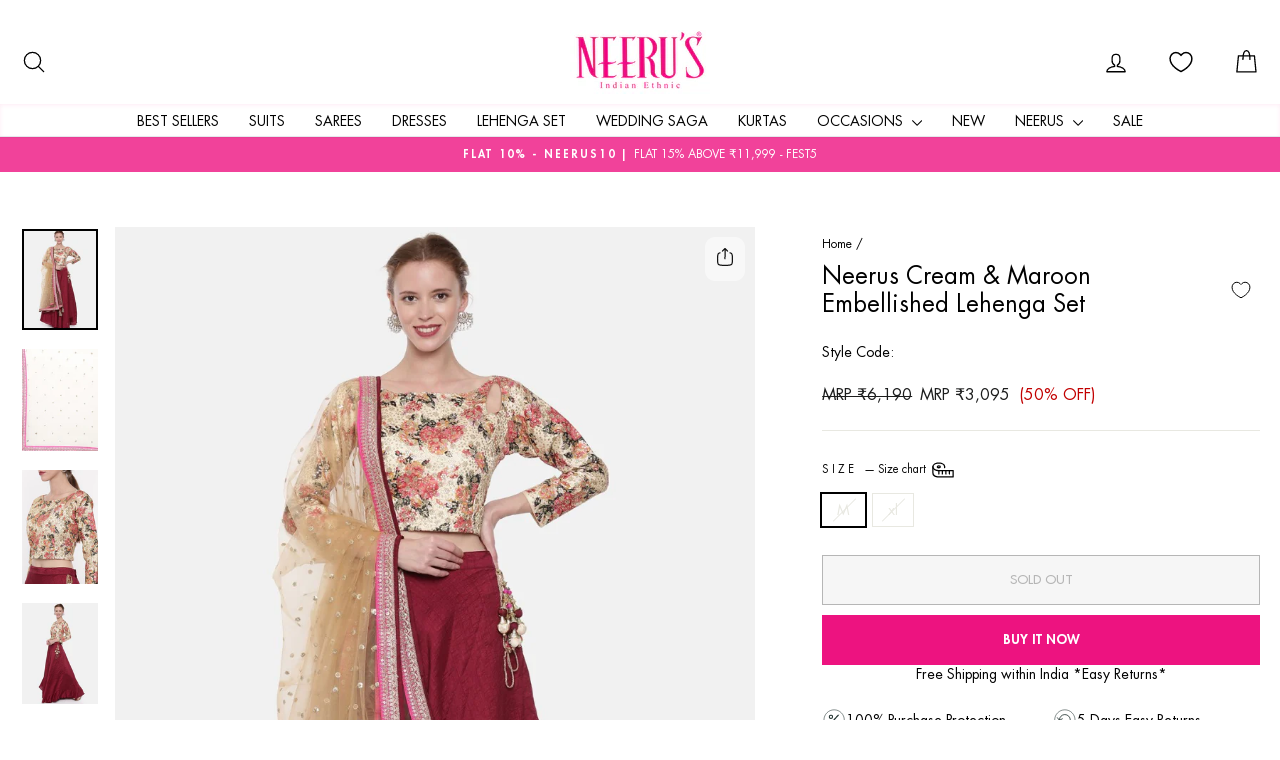

--- FILE ---
content_type: text/html; charset=utf-8
request_url: https://www.neerus.com/products/neerus-cream-maroon-embellished-lehenga-set
body_size: 61456
content:
<!doctype html>
<html class="no-js" lang="en" dir="ltr">
<head>

   <!-- Gokwik theme code start -->

<link rel="dns-prefetch" href="https://pdp.gokwik.co/">
<link rel="dns-prefetch" href="https://api.gokwik.co">





  <script>
    window.gaTag = {ga4: ""}
    window.merchantInfo  = {
            mid: "19w1jazm1982",
            environment: "production",
            type: "merchantInfo",
      		storeId: "64655163636",
      		fbpixel: "3033989293586541",
          }
    var productFormSelector = '';
    var cart = {"note":null,"attributes":{},"original_total_price":0,"total_price":0,"total_discount":0,"total_weight":0.0,"item_count":0,"items":[],"requires_shipping":false,"currency":"INR","items_subtotal_price":0,"cart_level_discount_applications":[],"checkout_charge_amount":0}
    var templateName = 'product'
  </script>

  <script src="https://pdp.gokwik.co/merchant-integration/build/merchant.integration.js?v4" defer></script>

  <script>
  const getCountryData = async() =>{
 const getCountry = await fetch("/browsing_context_suggestions.json");
 const response = await getCountry.json();
 const res = response?.detected_values?.country_name;
 const styleElement = document.createElement("style");
 let css = "";
 switch(res){
   case "India":
     //Enter Selector to disable Shopify and Third Part Button
     css = `
           .shopifycheckoutbtn { display: none !important; }
           .gokwik-checkout { display: flex !important; }
           #gokwik-buy-now { display: flex !important; }
         `;
     break;
   default:
     //Enter Gokwik Selector | Dont change it if it is same.
     css = `
           .gokwik-checkout { display: none !important; }
           #gokwik-buy-now { display: none !important; }
           .shopifycheckoutbtn { display: block !important; }
         `;
     break;
 }
 styleElement.textContent = css;
 document.head.appendChild(styleElement);
}
document.addEventListener("DOMContentLoaded", getCountryData);
</script>


<script>
    if ('$' && '$' !== 'undefined') {
        const script = document.createElement('script');
        script.src = "https://www.googletagmanager.com/gtag/js?id="+ window.gaTag.ga4;
        script.defer = true;
        document.head.appendChild(script);
        window.dataLayer = window.dataLayer || [];
        function gtag(){dataLayer.push(arguments);}
        gtag('js', new Date());
        gtag('config', window.gaTag.ga4 ,{ 'groups': 'GA4' });
    }
  </script>



  <script>
    window.addEventListener('gokwikLoaded', e => {
    var buyNowButton = document.getElementById('gokwik-buy-now');
if (buyNowButton) {
    buyNowButton.disabled = false;
    buyNowButton.classList.remove('disabled');
}
      var gokwikCheckoutButtons = document.querySelectorAll('.gokwik-checkout button');
gokwikCheckoutButtons.forEach(function(button) {
    button.disabled = false;
    button.classList.remove('disabled');
});
    //Do Not Touch This Line
let clicked = false;
   let gokwikAdsID = "";
   const gokwikCheckoutEnable = (arrayOfElement) => {
     if (arrayOfElement.length === 0) return null;
     if (arrayOfElement.length > 1) {
       arrayOfElement.forEach(data => {
         if (data) {
           let targetElement = document.querySelectorAll(data);
           if (targetElement.length >= 1) {
             targetElement.forEach(element => {
                           element.addEventListener("click", () => {
                               if (!clicked && gokwikAdsID) {
                                   // Fetch cart data asynchronously
                                   fetch('/cart.js')
                                       .then(response => response.json())
                                       .then(cart => {
                                           let totalPrice = cart.total_price / 100;
                                           console.log("Total Price:", totalPrice);
                                           gtag('event', 'conversion', {
                                               'send_to': gokwikAdsID.toString().trim(),
                                               'value': totalPrice,
                                               'currency': '',
                                               'transaction_id': ''
                                           });
                                       })
                                       .catch(error => console.error("Error fetching cart data:", error));
                                   clicked = true;
                               }
                           });
                       });
           }
         }
       });
     }
   };

    gokwikCheckoutEnable(["#gokwik-buy-now",".gokwik-checkout button"])
    gokwikSdk.on('modal_closed', ()=>{
        clicked = false;
    })

    const targetElement = document.querySelector("body");
      function debounce(func, delay) {
        let timeoutId;
        return function () {
          const context = this;
          const args = arguments;
          clearTimeout(timeoutId);
          timeoutId = setTimeout(function () {
            func.apply(context, args);
          }, delay);
        };
      }

      const observer = new MutationObserver(() => {
       const addToCartButton = document.querySelector("button[name='add']");
const gokwikBuyNowButton = document.getElementById('gokwik-buy-now');

if (addToCartButton && addToCartButton.disabled) {
    gokwikBuyNowButton?.setAttribute('disabled', 'disabled');
} else {
    gokwikBuyNowButton?.removeAttribute('disabled');
}
        debouncedMyTimer();
      });

      const debouncedMyTimer = debounce(() => {
        observer.disconnect();
        //Do Not Touch this function
    
        gokwikCheckoutEnable(["#gokwik-buy-now",".gokwik-checkout button"])
        var gokwikCheckoutButtons = document.querySelectorAll('.gokwik-checkout button');
gokwikCheckoutButtons.forEach(function(button) {
    button.disabled = false;
    button.classList.remove('disabled');
});
        observer.observe(targetElement, { childList: true, subtree: true });
      }, 700);

      const config = { childList: true, subtree: true };
      observer.observe(targetElement, config);
    });
  </script>



<style>
  
  .gokwik-checkout {
    width: 100%;
    display: flex;
    justify-content: center;
    flex-direction: column;
    align-items: end;
    margin-bottom: 10px;
  }
  .gokwik-checkout button {
    max-width:100%;
    width: 100%;
    border: none;
    display: flex;
    justify-content: center;
    align-items: center;
    background: #ed1380;
    position: relative;
    cursor: pointer;
    border-radius: 0px;
    padding: 5px 10px;
    height:46.72px;
  }
  #gokwik-buy-now.disabled, .gokwik-disabled{
    opacity:0.5;
    cursor: not-allowed;
    }
    .gokwik-checkout button:focus {
    outline: none;
  }
  .gokwik-checkout button > span {
    display: flex;
  }
  .gokwik-checkout button > span.btn-text {
    display: flex;
    flex-direction: column;
    color: #ffffff;
    align-items: center;
  }
  .gokwik-checkout button > span.btn-text > span:last-child {
  	padding-top: 2px;
      font-size: 10px;
      line-height: 10px;
      text-transform: initial;
  }
  .gokwik-checkout button > span.btn-text > span:first-child {
     font-size: 16px;
     line-height: 16px;
     text-transform: uppercase;
  }
  .gokwik-checkout button > span.pay-opt-icon img:first-child {
    margin-right: 10px;
    margin-left: 10px;
  }
  /*   Additional */
  .gokwik-checkout button.disabled{
    opacity:0.5;
    cursor: not-allowed;
    }
  .gokwik-checkout button.disabled .addloadr#btn-loader{
     display: flex!important;
  }
    #gokwik-buy-now.disabled .addloadr#btn-loader{
     display: flex!important;
  }
      #gokwik-buy-now:disabled{
     cursor: not-allowed;
     opacity: 0.5;
  }

  .drawer__footer .gokwik-checkout button {
        height:50.72px;
    }

@media screen and (max-width: 768px) {
    #gokwik-buy-now {
        font-size: 11px !important;
        margin-top: 0px !important;
    }
    .gokwik-checkout button {
        height:42.72px;
    }
}



  

  
   #gokwik-buy-now {
     background: #ee1380;
     width: 100%;
     color: #ffffff;
     cursor: pointer;
     line-height: 1;
     border: none;
     padding: 15px 10px;
     font-size: 13px;
     position:relative;
     height: 50px;
     text-transform: uppercase;
     font-weight: 600;
     margin-top: 10px;
     display: flex;
     justify-content: center;
     align-items: center;
   }


  
  /* Loader CSS */
    #btn-loader{
      display: none;
      position: absolute;
      top: 0;
      bottom: 0;
      left: 0;
      right: 0;
      justify-content: center;
      align-items: center;
      background:#ed1380;
      border-radius:0px;

    }

  .cir-loader,
  .cir-loader:after {
    border-radius: 50%;
    width: 35px;
    height: 35px;
  }
  .cir-loader {
    margin: 6px auto;
    font-size: 10px;
    position: relative;
    text-indent: -9999em;
    border-top: 0.5em solid rgba(255, 255, 255, 0.2);
    border-right: 0.5em solid rgba(255, 255, 255, 0.2);
    border-bottom: 0.5em solid rgba(255, 255, 255, 0.2);
    border-left: 0.5em solid #ffffff;
    -webkit-transform: translateZ(0);
    -ms-transform: translateZ(0);
    transform: translateZ(0);
    -webkit-animation: load8 1.1s infinite linear;
    animation: load8 1.1s infinite linear;
  }
  @-webkit-keyframes load8 {
    0% {
      -webkit-transform: rotate(0deg);
      transform: rotate(0deg);
    }
    100% {
      -webkit-transform: rotate(360deg);
      transform: rotate(360deg);
    }
  }
  @keyframes load8 {
    0% {
      -webkit-transform: rotate(0deg);
      transform: rotate(0deg);
    }
    100% {
      -webkit-transform: rotate(360deg);
      transform: rotate(360deg);
    }
  }
</style>



<!-- Gokwik theme code End -->

  <!-- Google tag (gtag.js) -->
<script async src="https://www.googletagmanager.com/gtag/js?id=AW-866305280"></script>
<script>
  window.dataLayer = window.dataLayer || [];
  function gtag(){dataLayer.push(arguments);}
  gtag('js', new Date());
  gtag('config', 'AW-866305280');
</script>
  <meta charset="utf-8">
  <meta http-equiv="X-UA-Compatible" content="IE=edge,chrome=1">
  <meta name="viewport" content="width=device-width,initial-scale=1">
  <meta name="theme-color" content="#ed1380">
  <link rel="canonical" href="https://www.neerus.com/products/neerus-cream-maroon-embellished-lehenga-set">
  <link rel="preconnect" href="https://cdn.shopify.com" crossorigin>
  <link rel="preconnect" href="https://fonts.shopifycdn.com" crossorigin>
  <link rel="dns-prefetch" href="https://productreviews.shopifycdn.com">
  <link rel="dns-prefetch" href="https://ajax.googleapis.com">
  <link rel="dns-prefetch" href="https://maps.googleapis.com">
  <link rel="dns-prefetch" href="https://maps.gstatic.com"><link rel="shortcut icon" href="//www.neerus.com/cdn/shop/files/favicon_32x32.webp?v=1657888952" type="image/png" /><title>Neerus Cream &amp; Maroon Embellished Lehenga Set
&ndash; Neerus India
</title>
<meta name="description" content="Neeru&#39;s Cream Maroon Embellished Lehenga Set."><meta property="og:site_name" content="Neerus India">
  <meta property="og:url" content="https://www.neerus.com/products/neerus-cream-maroon-embellished-lehenga-set">
  <meta property="og:title" content="Neerus Cream &amp; Maroon Embellished Lehenga Set">
  <meta property="og:type" content="product">
  <meta property="og:description" content="Neeru&#39;s Cream Maroon Embellished Lehenga Set."><meta property="og:image" content="http://www.neerus.com/cdn/shop/products/3426ram_plain_cropbeige_maroon_1__1.jpg?v=1755196440">
    <meta property="og:image:secure_url" content="https://www.neerus.com/cdn/shop/products/3426ram_plain_cropbeige_maroon_1__1.jpg?v=1755196440">
    <meta property="og:image:width" content="900">
    <meta property="og:image:height" content="1200"><meta name="twitter:site" content="@NEERUSIND">
  <meta name="twitter:card" content="summary_large_image">
  <meta name="twitter:title" content="Neerus Cream & Maroon Embellished Lehenga Set">
  <meta name="twitter:description" content="Neeru&#39;s Cream Maroon Embellished Lehenga Set.">
<style data-shopify>@font-face {
  font-family: "Open Sans";
  font-weight: 400;
  font-style: normal;
  font-display: swap;
  src: url("//www.neerus.com/cdn/fonts/open_sans/opensans_n4.c32e4d4eca5273f6d4ee95ddf54b5bbb75fc9b61.woff2") format("woff2"),
       url("//www.neerus.com/cdn/fonts/open_sans/opensans_n4.5f3406f8d94162b37bfa232b486ac93ee892406d.woff") format("woff");
}

  @font-face {
  font-family: "Open Sans";
  font-weight: 400;
  font-style: normal;
  font-display: swap;
  src: url("//www.neerus.com/cdn/fonts/open_sans/opensans_n4.c32e4d4eca5273f6d4ee95ddf54b5bbb75fc9b61.woff2") format("woff2"),
       url("//www.neerus.com/cdn/fonts/open_sans/opensans_n4.5f3406f8d94162b37bfa232b486ac93ee892406d.woff") format("woff");
}


  @font-face {
  font-family: "Open Sans";
  font-weight: 600;
  font-style: normal;
  font-display: swap;
  src: url("//www.neerus.com/cdn/fonts/open_sans/opensans_n6.15aeff3c913c3fe570c19cdfeed14ce10d09fb08.woff2") format("woff2"),
       url("//www.neerus.com/cdn/fonts/open_sans/opensans_n6.14bef14c75f8837a87f70ce22013cb146ee3e9f3.woff") format("woff");
}

  @font-face {
  font-family: "Open Sans";
  font-weight: 400;
  font-style: italic;
  font-display: swap;
  src: url("//www.neerus.com/cdn/fonts/open_sans/opensans_i4.6f1d45f7a46916cc95c694aab32ecbf7509cbf33.woff2") format("woff2"),
       url("//www.neerus.com/cdn/fonts/open_sans/opensans_i4.4efaa52d5a57aa9a57c1556cc2b7465d18839daa.woff") format("woff");
}

  @font-face {
  font-family: "Open Sans";
  font-weight: 600;
  font-style: italic;
  font-display: swap;
  src: url("//www.neerus.com/cdn/fonts/open_sans/opensans_i6.828bbc1b99433eacd7d50c9f0c1bfe16f27b89a3.woff2") format("woff2"),
       url("//www.neerus.com/cdn/fonts/open_sans/opensans_i6.a79e1402e2bbd56b8069014f43ff9c422c30d057.woff") format("woff");
}

</style><link href="//www.neerus.com/cdn/shop/t/35/assets/theme.css?v=54583535229368482201761647966" rel="stylesheet" type="text/css" media="all" />
<link rel="preconnect" href="https://fonts.googleapis.com">
<link rel="preconnect" href="https://fonts.gstatic.com" crossorigin>
<link href="https://fonts.googleapis.com/css2?family=Noto+Serif+Display:ital,wght@0,100..900;1,100..900&display=swap" rel="stylesheet"><style data-shopify>/* Futura Std Medium */
@font-face {
  font-family: 'Futura Std';
  src: url('https://cdn.shopify.com/s/files/1/0646/5516/3636/files/FuturaStd-Medium.woff2?v=1758124303') format('woff2');
  font-weight: 500; /* Often corresponds to 'Medium' */
  font-style: normal;
  font-display: swap; /* Recommended for better performance */
}

/* Futura Std Heavy */
@font-face {
  font-family: 'Futura Std';
  src: url('https://cdn.shopify.com/s/files/1/0646/5516/3636/files/FuturaStd-Heavy.woff2?v=1758124303') format('woff2');
  font-weight: 900; /* Often corresponds to 'Heavy' or 'Black' */
  font-style: normal;
  font-display: swap;
}

/* Futura Std Book */
@font-face {
  font-family: 'Futura Std';
  src: url('https://cdn.shopify.com/s/files/1/0646/5516/3636/files/FuturaStd-Book.woff2?v=1758124302') format('woff2');
  font-weight: 400; /* Often corresponds to 'Book' or 'Normal' */
  font-style: normal;
  font-display: swap;
}
    :root {
    --typeHeaderPrimary: 'Futura Std',"Open Sans";
    --typeHeaderFallback: sans-serif;
    --typeHeaderSize: 28px;
    --typeHeaderWeight: 500,400;
    --typeHeaderLineHeight: 1.2;
    --typeHeaderSpacing: 0.0em;

    --typeBasePrimary:'Futura Std',"Open Sans";
    --typeBaseFallback:sans-serif;
    --typeBaseSize: 14px;
    --typeBaseWeight: 400,400;
    --typeBaseSpacing: 0.0em;
    --typeBaseLineHeight: 1.3;
    --typeBaselineHeightMinus01: 1.2;

    
.noto-serif-display-special-heading {
  font-family: "Noto Serif Display", serif;
  font-optical-sizing: auto;
  font-weight: 500;
  font-style: normal;
  font-variation-settings:
    "wdth" 100;
}  
    --typeCollectionTitle: 20px;

    --iconWeight: 3px;
    --iconLinecaps: round;

    
        --buttonRadius: 0;
    

    --colorGridOverlayOpacity: 0.1;
    --colorAnnouncement: #f1429a;
    --colorAnnouncementText: #ffffff;

    --colorBody: #ffffff;
    --colorBodyAlpha05: rgba(255, 255, 255, 0.05);
    --colorBodyDim: #f2f2f2;
    --colorBodyLightDim: #fafafa;
    --colorBodyMediumDim: #f5f5f5;


    --colorBorder: #e8e8e1;

    --colorBtnPrimary: #ed1380;
    --colorBtnPrimaryLight: #f1429a;
    --colorBtnPrimaryDim: #d61073;
    --colorBtnPrimaryText: #ffffff;

    --colorCartDot: #000000;

    --colorDrawers: #ffffff;
    --colorDrawersDim: #f2f2f2;
    --colorDrawerBorder: #e8e8e1;
    --colorDrawerText: #000000;
    --colorDrawerTextDark: #000000;
    --colorDrawerButton: #ed1380;
    --colorDrawerButtonText: #ffffff;

    --colorFooter: #ffffff;
    --colorFooterText: #000000;
    --colorFooterTextAlpha01: #000000;

    --colorGridOverlay: #000000;
    --colorGridOverlayOpacity: 0.1;

    --colorHeaderTextAlpha01: rgba(0, 0, 0, 0.1);

    --colorHeroText: #ffffff;

    --colorSmallImageBg: #ffffff;
    --colorLargeImageBg: #0f0f0f;

    --colorImageOverlay: #000000;
    --colorImageOverlayOpacity: 0.1;
    --colorImageOverlayTextShadow: 0.2;

    --colorLink: #000000;

    --colorModalBg: rgba(230, 230, 230, 0.6);

    --colorNav: #ffffff;
    --colorNavText: #000000;

    --colorPrice: #1c1d1d;

    --colorSaleTag: #1c1d1d;
    --colorSaleTagText: #ffffff;

    --colorTextBody: #000000;
    --colorTextBodyAlpha015: rgba(0, 0, 0, 0.15);
    --colorTextBodyAlpha005: rgba(0, 0, 0, 0.05);
    --colorTextBodyAlpha008: rgba(0, 0, 0, 0.08);
    --colorTextSavings: #C20000;

    --urlIcoSelect: url(//www.neerus.com/cdn/shop/t/35/assets/ico-select.svg);
    --urlIcoSelectFooter: url(//www.neerus.com/cdn/shop/t/35/assets/ico-select-footer.svg);
    --urlIcoSelectWhite: url(//www.neerus.com/cdn/shop/t/35/assets/ico-select-white.svg);

    --grid-gutter: 17px;
    --drawer-gutter: 20px;

    --sizeChartMargin: 25px 0;
    --sizeChartIconMargin: 5px;

    --newsletterReminderPadding: 40px;

    /*Shop Pay Installments*/
    --color-body-text: #000000;
    --color-body: #ffffff;
    --color-bg: #ffffff;
    }

    .placeholder-content {
    background-image: linear-gradient(100deg, #ffffff 40%, #f7f7f7 63%, #ffffff 79%);
    }</style><link href="//www.neerus.com/cdn/shop/t/35/assets/custom.css?v=149216639332547841071761647966" rel="stylesheet" type="text/css" media="all" />
<script>
    document.documentElement.className = document.documentElement.className.replace('no-js', 'js');

    window.theme = window.theme || {};
    theme.routes = {
      home: "/",
      cart: "/cart.js",
      cartPage: "/cart",
      cartAdd: "/cart/add.js",
      cartChange: "/cart/change.js",
      search: "/search",
      predictiveSearch: "/search/suggest"
    };
    theme.strings = {
      soldOut: "Sold Out",
      unavailable: "Unavailable",
      inStockLabel: "In stock, ready to ship",
      oneStockLabel: "Low stock - [count] item left",
      otherStockLabel: "Low stock - [count] items left",
      willNotShipUntil: "Ready to ship [date]",
      willBeInStockAfter: "Back in stock [date]",
      waitingForStock: "Ships within 3-5 days ",
      savePrice: "[saved_amount] OFF",
      cartEmpty: "Your cart is currently empty.",
      cartTermsConfirmation: "You must agree with the terms and conditions of sales to check out",
      searchCollections: "Collections",
      searchPages: "Pages",
      searchArticles: "Articles",
      productFrom: "from ",
      maxQuantity: "You can only have [quantity] of [title] in your cart."
    };
    theme.settings = {
      cartType: "drawer",
      isCustomerTemplate: false,
      moneyFormat: "MRP ₹{{amount_no_decimals}}",
      saveType: "percent",
      productImageSize: "natural",
      productImageCover: true,
      predictiveSearch: true,
      predictiveSearchType: null,
      predictiveSearchVendor: false,
      predictiveSearchPrice: false,
      quickView: true,
      themeName: 'Impulse',
      themeVersion: "8.0.0"
    };
  </script>

  <script>window.performance && window.performance.mark && window.performance.mark('shopify.content_for_header.start');</script><meta name="google-site-verification" content="U66MPfRkb5ihIKr1elVnDELGnQFuEZtRMR1BQ8wa6-Q">
<meta id="shopify-digital-wallet" name="shopify-digital-wallet" content="/64655163636/digital_wallets/dialog">
<link rel="alternate" type="application/json+oembed" href="https://www.neerus.com/products/neerus-cream-maroon-embellished-lehenga-set.oembed">
<script async="async" src="/checkouts/internal/preloads.js?locale=en-IN"></script>
<script id="shopify-features" type="application/json">{"accessToken":"eb28869d6f0ad2cfb39ec5e59fedc37d","betas":["rich-media-storefront-analytics"],"domain":"www.neerus.com","predictiveSearch":true,"shopId":64655163636,"locale":"en"}</script>
<script>var Shopify = Shopify || {};
Shopify.shop = "neerus-india.myshopify.com";
Shopify.locale = "en";
Shopify.currency = {"active":"INR","rate":"1.0"};
Shopify.country = "IN";
Shopify.theme = {"name":"Gokwik theme 28th Oct 2025","id":155695907060,"schema_name":"Impulse","schema_version":"8.0.0","theme_store_id":857,"role":"main"};
Shopify.theme.handle = "null";
Shopify.theme.style = {"id":null,"handle":null};
Shopify.cdnHost = "www.neerus.com/cdn";
Shopify.routes = Shopify.routes || {};
Shopify.routes.root = "/";</script>
<script type="module">!function(o){(o.Shopify=o.Shopify||{}).modules=!0}(window);</script>
<script>!function(o){function n(){var o=[];function n(){o.push(Array.prototype.slice.apply(arguments))}return n.q=o,n}var t=o.Shopify=o.Shopify||{};t.loadFeatures=n(),t.autoloadFeatures=n()}(window);</script>
<script id="shop-js-analytics" type="application/json">{"pageType":"product"}</script>
<script defer="defer" async type="module" src="//www.neerus.com/cdn/shopifycloud/shop-js/modules/v2/client.init-shop-cart-sync_C5BV16lS.en.esm.js"></script>
<script defer="defer" async type="module" src="//www.neerus.com/cdn/shopifycloud/shop-js/modules/v2/chunk.common_CygWptCX.esm.js"></script>
<script type="module">
  await import("//www.neerus.com/cdn/shopifycloud/shop-js/modules/v2/client.init-shop-cart-sync_C5BV16lS.en.esm.js");
await import("//www.neerus.com/cdn/shopifycloud/shop-js/modules/v2/chunk.common_CygWptCX.esm.js");

  window.Shopify.SignInWithShop?.initShopCartSync?.({"fedCMEnabled":true,"windoidEnabled":true});

</script>
<script>(function() {
  var isLoaded = false;
  function asyncLoad() {
    if (isLoaded) return;
    isLoaded = true;
    var urls = ["https:\/\/chimpstatic.com\/mcjs-connected\/js\/users\/cd0bd929d6cf837cd98e6784b\/d0d1b5caa3f064f76148060ba.js?shop=neerus-india.myshopify.com","https:\/\/sr-cdn.shiprocket.in\/sr-promise\/static\/uc.js?channel_id=4\u0026sr_company_id=2359634\u0026shop=neerus-india.myshopify.com","https:\/\/cdn.nfcube.com\/instafeed-7dfc628e51542c1afd3fc864e062cdc2.js?shop=neerus-india.myshopify.com"];
    for (var i = 0; i < urls.length; i++) {
      var s = document.createElement('script');
      s.type = 'text/javascript';
      s.async = true;
      s.src = urls[i];
      var x = document.getElementsByTagName('script')[0];
      x.parentNode.insertBefore(s, x);
    }
  };
  if(window.attachEvent) {
    window.attachEvent('onload', asyncLoad);
  } else {
    window.addEventListener('load', asyncLoad, false);
  }
})();</script>
<script id="__st">var __st={"a":64655163636,"offset":19800,"reqid":"3a1e1352-5ec9-45ca-a58f-dc2de5da79f2-1768838855","pageurl":"www.neerus.com\/products\/neerus-cream-maroon-embellished-lehenga-set","u":"c5c5d1fda2a5","p":"product","rtyp":"product","rid":7760013197556};</script>
<script>window.ShopifyPaypalV4VisibilityTracking = true;</script>
<script id="form-persister">!function(){'use strict';const t='contact',e='new_comment',n=[[t,t],['blogs',e],['comments',e],[t,'customer']],o='password',r='form_key',c=['recaptcha-v3-token','g-recaptcha-response','h-captcha-response',o],s=()=>{try{return window.sessionStorage}catch{return}},i='__shopify_v',u=t=>t.elements[r],a=function(){const t=[...n].map((([t,e])=>`form[action*='/${t}']:not([data-nocaptcha='true']) input[name='form_type'][value='${e}']`)).join(',');var e;return e=t,()=>e?[...document.querySelectorAll(e)].map((t=>t.form)):[]}();function m(t){const e=u(t);a().includes(t)&&(!e||!e.value)&&function(t){try{if(!s())return;!function(t){const e=s();if(!e)return;const n=u(t);if(!n)return;const o=n.value;o&&e.removeItem(o)}(t);const e=Array.from(Array(32),(()=>Math.random().toString(36)[2])).join('');!function(t,e){u(t)||t.append(Object.assign(document.createElement('input'),{type:'hidden',name:r})),t.elements[r].value=e}(t,e),function(t,e){const n=s();if(!n)return;const r=[...t.querySelectorAll(`input[type='${o}']`)].map((({name:t})=>t)),u=[...c,...r],a={};for(const[o,c]of new FormData(t).entries())u.includes(o)||(a[o]=c);n.setItem(e,JSON.stringify({[i]:1,action:t.action,data:a}))}(t,e)}catch(e){console.error('failed to persist form',e)}}(t)}const f=t=>{if('true'===t.dataset.persistBound)return;const e=function(t,e){const n=function(t){return'function'==typeof t.submit?t.submit:HTMLFormElement.prototype.submit}(t).bind(t);return function(){let t;return()=>{t||(t=!0,(()=>{try{e(),n()}catch(t){(t=>{console.error('form submit failed',t)})(t)}})(),setTimeout((()=>t=!1),250))}}()}(t,(()=>{m(t)}));!function(t,e){if('function'==typeof t.submit&&'function'==typeof e)try{t.submit=e}catch{}}(t,e),t.addEventListener('submit',(t=>{t.preventDefault(),e()})),t.dataset.persistBound='true'};!function(){function t(t){const e=(t=>{const e=t.target;return e instanceof HTMLFormElement?e:e&&e.form})(t);e&&m(e)}document.addEventListener('submit',t),document.addEventListener('DOMContentLoaded',(()=>{const e=a();for(const t of e)f(t);var n;n=document.body,new window.MutationObserver((t=>{for(const e of t)if('childList'===e.type&&e.addedNodes.length)for(const t of e.addedNodes)1===t.nodeType&&'FORM'===t.tagName&&a().includes(t)&&f(t)})).observe(n,{childList:!0,subtree:!0,attributes:!1}),document.removeEventListener('submit',t)}))}()}();</script>
<script integrity="sha256-4kQ18oKyAcykRKYeNunJcIwy7WH5gtpwJnB7kiuLZ1E=" data-source-attribution="shopify.loadfeatures" defer="defer" src="//www.neerus.com/cdn/shopifycloud/storefront/assets/storefront/load_feature-a0a9edcb.js" crossorigin="anonymous"></script>
<script data-source-attribution="shopify.dynamic_checkout.dynamic.init">var Shopify=Shopify||{};Shopify.PaymentButton=Shopify.PaymentButton||{isStorefrontPortableWallets:!0,init:function(){window.Shopify.PaymentButton.init=function(){};var t=document.createElement("script");t.src="https://www.neerus.com/cdn/shopifycloud/portable-wallets/latest/portable-wallets.en.js",t.type="module",document.head.appendChild(t)}};
</script>
<script data-source-attribution="shopify.dynamic_checkout.buyer_consent">
  function portableWalletsHideBuyerConsent(e){var t=document.getElementById("shopify-buyer-consent"),n=document.getElementById("shopify-subscription-policy-button");t&&n&&(t.classList.add("hidden"),t.setAttribute("aria-hidden","true"),n.removeEventListener("click",e))}function portableWalletsShowBuyerConsent(e){var t=document.getElementById("shopify-buyer-consent"),n=document.getElementById("shopify-subscription-policy-button");t&&n&&(t.classList.remove("hidden"),t.removeAttribute("aria-hidden"),n.addEventListener("click",e))}window.Shopify?.PaymentButton&&(window.Shopify.PaymentButton.hideBuyerConsent=portableWalletsHideBuyerConsent,window.Shopify.PaymentButton.showBuyerConsent=portableWalletsShowBuyerConsent);
</script>
<script>
  function portableWalletsCleanup(e){e&&e.src&&console.error("Failed to load portable wallets script "+e.src);var t=document.querySelectorAll("shopify-accelerated-checkout .shopify-payment-button__skeleton, shopify-accelerated-checkout-cart .wallet-cart-button__skeleton"),e=document.getElementById("shopify-buyer-consent");for(let e=0;e<t.length;e++)t[e].remove();e&&e.remove()}function portableWalletsNotLoadedAsModule(e){e instanceof ErrorEvent&&"string"==typeof e.message&&e.message.includes("import.meta")&&"string"==typeof e.filename&&e.filename.includes("portable-wallets")&&(window.removeEventListener("error",portableWalletsNotLoadedAsModule),window.Shopify.PaymentButton.failedToLoad=e,"loading"===document.readyState?document.addEventListener("DOMContentLoaded",window.Shopify.PaymentButton.init):window.Shopify.PaymentButton.init())}window.addEventListener("error",portableWalletsNotLoadedAsModule);
</script>

<script type="module" src="https://www.neerus.com/cdn/shopifycloud/portable-wallets/latest/portable-wallets.en.js" onError="portableWalletsCleanup(this)" crossorigin="anonymous"></script>
<script nomodule>
  document.addEventListener("DOMContentLoaded", portableWalletsCleanup);
</script>

<link id="shopify-accelerated-checkout-styles" rel="stylesheet" media="screen" href="https://www.neerus.com/cdn/shopifycloud/portable-wallets/latest/accelerated-checkout-backwards-compat.css" crossorigin="anonymous">
<style id="shopify-accelerated-checkout-cart">
        #shopify-buyer-consent {
  margin-top: 1em;
  display: inline-block;
  width: 100%;
}

#shopify-buyer-consent.hidden {
  display: none;
}

#shopify-subscription-policy-button {
  background: none;
  border: none;
  padding: 0;
  text-decoration: underline;
  font-size: inherit;
  cursor: pointer;
}

#shopify-subscription-policy-button::before {
  box-shadow: none;
}

      </style>

<script>window.performance && window.performance.mark && window.performance.mark('shopify.content_for_header.end');</script>

  <script src="//www.neerus.com/cdn/shop/t/35/assets/vendor-scripts-v11.js" defer="defer"></script><link
  rel="stylesheet"
  href="https://cdn.jsdelivr.net/npm/swiper@11/swiper-bundle.min.css"
>

  <script src="//www.neerus.com/cdn/shop/t/35/assets/theme.js?v=22325264162658116151761647966" defer="defer"></script>


<!-- BEGIN app block: shopify://apps/geo-pro-geolocation/blocks/geopro/16fc5313-7aee-4e90-ac95-f50fc7c8b657 --><!-- This snippet is used to load Geo:Pro data on the storefront -->
<meta class='geo-ip' content='[base64]'>
<!-- This snippet initializes the plugin -->
<script async>
  try {
    const loadGeoPro=()=>{let e=e=>{if(!e||e.isCrawler||"success"!==e.message){window.geopro_cancel="1";return}let o=e.isAdmin?"el-geoip-location-admin":"el-geoip-location",s=Date.now()+864e5;localStorage.setItem(o,JSON.stringify({value:e.data,expires:s})),e.isAdmin&&localStorage.setItem("el-geoip-admin",JSON.stringify({value:"1",expires:s}))},o=new XMLHttpRequest;o.open("GET","https://geo.geoproapp.com?x-api-key=91e359ab7-2b63-539e-1de2-c4bf731367a7",!0),o.responseType="json",o.onload=()=>e(200===o.status?o.response:null),o.send()},load=!["el-geoip-location-admin","el-geoip-location"].some(e=>{try{let o=JSON.parse(localStorage.getItem(e));return o&&o.expires>Date.now()}catch(s){return!1}});load&&loadGeoPro();
  } catch(e) {
    console.warn('Geo:Pro error', e);
    window.geopro_cancel = '1';
  }
</script>
<script src="https://cdn.shopify.com/extensions/019b746b-26da-7a64-a671-397924f34f11/easylocation-195/assets/easylocation-storefront.min.js" type="text/javascript" async></script>


<!-- END app block --><!-- BEGIN app block: shopify://apps/microsoft-clarity/blocks/clarity_js/31c3d126-8116-4b4a-8ba1-baeda7c4aeea -->
<script type="text/javascript">
  (function (c, l, a, r, i, t, y) {
    c[a] = c[a] || function () { (c[a].q = c[a].q || []).push(arguments); };
    t = l.createElement(r); t.async = 1; t.src = "https://www.clarity.ms/tag/" + i + "?ref=shopify";
    y = l.getElementsByTagName(r)[0]; y.parentNode.insertBefore(t, y);

    c.Shopify.loadFeatures([{ name: "consent-tracking-api", version: "0.1" }], error => {
      if (error) {
        console.error("Error loading Shopify features:", error);
        return;
      }

      c[a]('consentv2', {
        ad_Storage: c.Shopify.customerPrivacy.marketingAllowed() ? "granted" : "denied",
        analytics_Storage: c.Shopify.customerPrivacy.analyticsProcessingAllowed() ? "granted" : "denied",
      });
    });

    l.addEventListener("visitorConsentCollected", function (e) {
      c[a]('consentv2', {
        ad_Storage: e.detail.marketingAllowed ? "granted" : "denied",
        analytics_Storage: e.detail.analyticsAllowed ? "granted" : "denied",
      });
    });
  })(window, document, "clarity", "script", "txsbr2hfpk");
</script>



<!-- END app block --><!-- BEGIN app block: shopify://apps/pagefly-page-builder/blocks/app-embed/83e179f7-59a0-4589-8c66-c0dddf959200 -->

<!-- BEGIN app snippet: pagefly-cro-ab-testing-main -->







<script>
  ;(function () {
    const url = new URL(window.location)
    const viewParam = url.searchParams.get('view')
    if (viewParam && viewParam.includes('variant-pf-')) {
      url.searchParams.set('pf_v', viewParam)
      url.searchParams.delete('view')
      window.history.replaceState({}, '', url)
    }
  })()
</script>



<script type='module'>
  
  window.PAGEFLY_CRO = window.PAGEFLY_CRO || {}

  window.PAGEFLY_CRO['data_debug'] = {
    original_template_suffix: "all_products",
    allow_ab_test: false,
    ab_test_start_time: 0,
    ab_test_end_time: 0,
    today_date_time: 1768838855000,
  }
  window.PAGEFLY_CRO['GA4'] = { enabled: false}
</script>

<!-- END app snippet -->








  <script src='https://cdn.shopify.com/extensions/019bb4f9-aed6-78a3-be91-e9d44663e6bf/pagefly-page-builder-215/assets/pagefly-helper.js' defer='defer'></script>

  <script src='https://cdn.shopify.com/extensions/019bb4f9-aed6-78a3-be91-e9d44663e6bf/pagefly-page-builder-215/assets/pagefly-general-helper.js' defer='defer'></script>

  <script src='https://cdn.shopify.com/extensions/019bb4f9-aed6-78a3-be91-e9d44663e6bf/pagefly-page-builder-215/assets/pagefly-snap-slider.js' defer='defer'></script>

  <script src='https://cdn.shopify.com/extensions/019bb4f9-aed6-78a3-be91-e9d44663e6bf/pagefly-page-builder-215/assets/pagefly-slideshow-v3.js' defer='defer'></script>

  <script src='https://cdn.shopify.com/extensions/019bb4f9-aed6-78a3-be91-e9d44663e6bf/pagefly-page-builder-215/assets/pagefly-slideshow-v4.js' defer='defer'></script>

  <script src='https://cdn.shopify.com/extensions/019bb4f9-aed6-78a3-be91-e9d44663e6bf/pagefly-page-builder-215/assets/pagefly-glider.js' defer='defer'></script>

  <script src='https://cdn.shopify.com/extensions/019bb4f9-aed6-78a3-be91-e9d44663e6bf/pagefly-page-builder-215/assets/pagefly-slideshow-v1-v2.js' defer='defer'></script>

  <script src='https://cdn.shopify.com/extensions/019bb4f9-aed6-78a3-be91-e9d44663e6bf/pagefly-page-builder-215/assets/pagefly-product-media.js' defer='defer'></script>

  <script src='https://cdn.shopify.com/extensions/019bb4f9-aed6-78a3-be91-e9d44663e6bf/pagefly-page-builder-215/assets/pagefly-product.js' defer='defer'></script>


<script id='pagefly-helper-data' type='application/json'>
  {
    "page_optimization": {
      "assets_prefetching": false
    },
    "elements_asset_mapper": {
      "Accordion": "https://cdn.shopify.com/extensions/019bb4f9-aed6-78a3-be91-e9d44663e6bf/pagefly-page-builder-215/assets/pagefly-accordion.js",
      "Accordion3": "https://cdn.shopify.com/extensions/019bb4f9-aed6-78a3-be91-e9d44663e6bf/pagefly-page-builder-215/assets/pagefly-accordion3.js",
      "CountDown": "https://cdn.shopify.com/extensions/019bb4f9-aed6-78a3-be91-e9d44663e6bf/pagefly-page-builder-215/assets/pagefly-countdown.js",
      "GMap1": "https://cdn.shopify.com/extensions/019bb4f9-aed6-78a3-be91-e9d44663e6bf/pagefly-page-builder-215/assets/pagefly-gmap.js",
      "GMap2": "https://cdn.shopify.com/extensions/019bb4f9-aed6-78a3-be91-e9d44663e6bf/pagefly-page-builder-215/assets/pagefly-gmap.js",
      "GMapBasicV2": "https://cdn.shopify.com/extensions/019bb4f9-aed6-78a3-be91-e9d44663e6bf/pagefly-page-builder-215/assets/pagefly-gmap.js",
      "GMapAdvancedV2": "https://cdn.shopify.com/extensions/019bb4f9-aed6-78a3-be91-e9d44663e6bf/pagefly-page-builder-215/assets/pagefly-gmap.js",
      "HTML.Video": "https://cdn.shopify.com/extensions/019bb4f9-aed6-78a3-be91-e9d44663e6bf/pagefly-page-builder-215/assets/pagefly-htmlvideo.js",
      "HTML.Video2": "https://cdn.shopify.com/extensions/019bb4f9-aed6-78a3-be91-e9d44663e6bf/pagefly-page-builder-215/assets/pagefly-htmlvideo2.js",
      "HTML.Video3": "https://cdn.shopify.com/extensions/019bb4f9-aed6-78a3-be91-e9d44663e6bf/pagefly-page-builder-215/assets/pagefly-htmlvideo2.js",
      "BackgroundVideo": "https://cdn.shopify.com/extensions/019bb4f9-aed6-78a3-be91-e9d44663e6bf/pagefly-page-builder-215/assets/pagefly-htmlvideo2.js",
      "Instagram": "https://cdn.shopify.com/extensions/019bb4f9-aed6-78a3-be91-e9d44663e6bf/pagefly-page-builder-215/assets/pagefly-instagram.js",
      "Instagram2": "https://cdn.shopify.com/extensions/019bb4f9-aed6-78a3-be91-e9d44663e6bf/pagefly-page-builder-215/assets/pagefly-instagram.js",
      "Insta3": "https://cdn.shopify.com/extensions/019bb4f9-aed6-78a3-be91-e9d44663e6bf/pagefly-page-builder-215/assets/pagefly-instagram3.js",
      "Tabs": "https://cdn.shopify.com/extensions/019bb4f9-aed6-78a3-be91-e9d44663e6bf/pagefly-page-builder-215/assets/pagefly-tab.js",
      "Tabs3": "https://cdn.shopify.com/extensions/019bb4f9-aed6-78a3-be91-e9d44663e6bf/pagefly-page-builder-215/assets/pagefly-tab3.js",
      "ProductBox": "https://cdn.shopify.com/extensions/019bb4f9-aed6-78a3-be91-e9d44663e6bf/pagefly-page-builder-215/assets/pagefly-cart.js",
      "FBPageBox2": "https://cdn.shopify.com/extensions/019bb4f9-aed6-78a3-be91-e9d44663e6bf/pagefly-page-builder-215/assets/pagefly-facebook.js",
      "FBLikeButton2": "https://cdn.shopify.com/extensions/019bb4f9-aed6-78a3-be91-e9d44663e6bf/pagefly-page-builder-215/assets/pagefly-facebook.js",
      "TwitterFeed2": "https://cdn.shopify.com/extensions/019bb4f9-aed6-78a3-be91-e9d44663e6bf/pagefly-page-builder-215/assets/pagefly-twitter.js",
      "Paragraph4": "https://cdn.shopify.com/extensions/019bb4f9-aed6-78a3-be91-e9d44663e6bf/pagefly-page-builder-215/assets/pagefly-paragraph4.js",

      "AliReviews": "https://cdn.shopify.com/extensions/019bb4f9-aed6-78a3-be91-e9d44663e6bf/pagefly-page-builder-215/assets/pagefly-3rd-elements.js",
      "BackInStock": "https://cdn.shopify.com/extensions/019bb4f9-aed6-78a3-be91-e9d44663e6bf/pagefly-page-builder-215/assets/pagefly-3rd-elements.js",
      "GloboBackInStock": "https://cdn.shopify.com/extensions/019bb4f9-aed6-78a3-be91-e9d44663e6bf/pagefly-page-builder-215/assets/pagefly-3rd-elements.js",
      "GrowaveWishlist": "https://cdn.shopify.com/extensions/019bb4f9-aed6-78a3-be91-e9d44663e6bf/pagefly-page-builder-215/assets/pagefly-3rd-elements.js",
      "InfiniteOptionsShopPad": "https://cdn.shopify.com/extensions/019bb4f9-aed6-78a3-be91-e9d44663e6bf/pagefly-page-builder-215/assets/pagefly-3rd-elements.js",
      "InkybayProductPersonalizer": "https://cdn.shopify.com/extensions/019bb4f9-aed6-78a3-be91-e9d44663e6bf/pagefly-page-builder-215/assets/pagefly-3rd-elements.js",
      "LimeSpot": "https://cdn.shopify.com/extensions/019bb4f9-aed6-78a3-be91-e9d44663e6bf/pagefly-page-builder-215/assets/pagefly-3rd-elements.js",
      "Loox": "https://cdn.shopify.com/extensions/019bb4f9-aed6-78a3-be91-e9d44663e6bf/pagefly-page-builder-215/assets/pagefly-3rd-elements.js",
      "Opinew": "https://cdn.shopify.com/extensions/019bb4f9-aed6-78a3-be91-e9d44663e6bf/pagefly-page-builder-215/assets/pagefly-3rd-elements.js",
      "Powr": "https://cdn.shopify.com/extensions/019bb4f9-aed6-78a3-be91-e9d44663e6bf/pagefly-page-builder-215/assets/pagefly-3rd-elements.js",
      "ProductReviews": "https://cdn.shopify.com/extensions/019bb4f9-aed6-78a3-be91-e9d44663e6bf/pagefly-page-builder-215/assets/pagefly-3rd-elements.js",
      "PushOwl": "https://cdn.shopify.com/extensions/019bb4f9-aed6-78a3-be91-e9d44663e6bf/pagefly-page-builder-215/assets/pagefly-3rd-elements.js",
      "ReCharge": "https://cdn.shopify.com/extensions/019bb4f9-aed6-78a3-be91-e9d44663e6bf/pagefly-page-builder-215/assets/pagefly-3rd-elements.js",
      "Rivyo": "https://cdn.shopify.com/extensions/019bb4f9-aed6-78a3-be91-e9d44663e6bf/pagefly-page-builder-215/assets/pagefly-3rd-elements.js",
      "TrackingMore": "https://cdn.shopify.com/extensions/019bb4f9-aed6-78a3-be91-e9d44663e6bf/pagefly-page-builder-215/assets/pagefly-3rd-elements.js",
      "Vitals": "https://cdn.shopify.com/extensions/019bb4f9-aed6-78a3-be91-e9d44663e6bf/pagefly-page-builder-215/assets/pagefly-3rd-elements.js",
      "Wiser": "https://cdn.shopify.com/extensions/019bb4f9-aed6-78a3-be91-e9d44663e6bf/pagefly-page-builder-215/assets/pagefly-3rd-elements.js"
    },
    "custom_elements_mapper": {
      "pf-click-action-element": "https://cdn.shopify.com/extensions/019bb4f9-aed6-78a3-be91-e9d44663e6bf/pagefly-page-builder-215/assets/pagefly-click-action-element.js",
      "pf-dialog-element": "https://cdn.shopify.com/extensions/019bb4f9-aed6-78a3-be91-e9d44663e6bf/pagefly-page-builder-215/assets/pagefly-dialog-element.js"
    }
  }
</script>


<!-- END app block --><!-- BEGIN app block: shopify://apps/instafeed/blocks/head-block/c447db20-095d-4a10-9725-b5977662c9d5 --><link rel="preconnect" href="https://cdn.nfcube.com/">
<link rel="preconnect" href="https://scontent.cdninstagram.com/">


  <script>
    document.addEventListener('DOMContentLoaded', function () {
      let instafeedScript = document.createElement('script');

      
        instafeedScript.src = 'https://cdn.nfcube.com/instafeed-7dfc628e51542c1afd3fc864e062cdc2.js';
      

      document.body.appendChild(instafeedScript);
    });
  </script>





<!-- END app block --><!-- BEGIN app block: shopify://apps/judge-me-reviews/blocks/judgeme_core/61ccd3b1-a9f2-4160-9fe9-4fec8413e5d8 --><!-- Start of Judge.me Core -->






<link rel="dns-prefetch" href="https://cdnwidget.judge.me">
<link rel="dns-prefetch" href="https://cdn.judge.me">
<link rel="dns-prefetch" href="https://cdn1.judge.me">
<link rel="dns-prefetch" href="https://api.judge.me">

<script data-cfasync='false' class='jdgm-settings-script'>window.jdgmSettings={"pagination":5,"disable_web_reviews":false,"badge_no_review_text":"No reviews","badge_n_reviews_text":"{{ n }} review/reviews","hide_badge_preview_if_no_reviews":true,"badge_hide_text":false,"enforce_center_preview_badge":false,"widget_title":"Customer Reviews","widget_open_form_text":"Write a review","widget_close_form_text":"Cancel review","widget_refresh_page_text":"Refresh page","widget_summary_text":"Based on {{ number_of_reviews }} review/reviews","widget_no_review_text":"Be the first to write a review","widget_name_field_text":"Display name","widget_verified_name_field_text":"Verified Name (public)","widget_name_placeholder_text":"Display name","widget_required_field_error_text":"This field is required.","widget_email_field_text":"Email address","widget_verified_email_field_text":"Verified Email (private, can not be edited)","widget_email_placeholder_text":"Your email address","widget_email_field_error_text":"Please enter a valid email address.","widget_rating_field_text":"Rating","widget_review_title_field_text":"Review Title","widget_review_title_placeholder_text":"Give your review a title","widget_review_body_field_text":"Review content","widget_review_body_placeholder_text":"Start writing here...","widget_pictures_field_text":"Picture/Video (optional)","widget_submit_review_text":"Submit Review","widget_submit_verified_review_text":"Submit Verified Review","widget_submit_success_msg_with_auto_publish":"Thank you! Please refresh the page in a few moments to see your review. You can remove or edit your review by logging into \u003ca href='https://judge.me/login' target='_blank' rel='nofollow noopener'\u003eJudge.me\u003c/a\u003e","widget_submit_success_msg_no_auto_publish":"Thank you! Your review will be published as soon as it is approved by the shop admin. You can remove or edit your review by logging into \u003ca href='https://judge.me/login' target='_blank' rel='nofollow noopener'\u003eJudge.me\u003c/a\u003e","widget_show_default_reviews_out_of_total_text":"Showing {{ n_reviews_shown }} out of {{ n_reviews }} reviews.","widget_show_all_link_text":"Show all","widget_show_less_link_text":"Show less","widget_author_said_text":"{{ reviewer_name }} said:","widget_days_text":"{{ n }} days ago","widget_weeks_text":"{{ n }} week/weeks ago","widget_months_text":"{{ n }} month/months ago","widget_years_text":"{{ n }} year/years ago","widget_yesterday_text":"Yesterday","widget_today_text":"Today","widget_replied_text":"\u003e\u003e {{ shop_name }} replied:","widget_read_more_text":"Read more","widget_reviewer_name_as_initial":"","widget_rating_filter_color":"#fbcd0a","widget_rating_filter_see_all_text":"See all reviews","widget_sorting_most_recent_text":"Most Recent","widget_sorting_highest_rating_text":"Highest Rating","widget_sorting_lowest_rating_text":"Lowest Rating","widget_sorting_with_pictures_text":"Only Pictures","widget_sorting_most_helpful_text":"Most Helpful","widget_open_question_form_text":"Ask a question","widget_reviews_subtab_text":"Reviews","widget_questions_subtab_text":"Questions","widget_question_label_text":"Question","widget_answer_label_text":"Answer","widget_question_placeholder_text":"Write your question here","widget_submit_question_text":"Submit Question","widget_question_submit_success_text":"Thank you for your question! We will notify you once it gets answered.","verified_badge_text":"Verified","verified_badge_bg_color":"","verified_badge_text_color":"","verified_badge_placement":"left-of-reviewer-name","widget_review_max_height":"","widget_hide_border":false,"widget_social_share":false,"widget_thumb":false,"widget_review_location_show":false,"widget_location_format":"","all_reviews_include_out_of_store_products":true,"all_reviews_out_of_store_text":"(out of store)","all_reviews_pagination":100,"all_reviews_product_name_prefix_text":"about","enable_review_pictures":true,"enable_question_anwser":false,"widget_theme":"default","review_date_format":"mm/dd/yyyy","default_sort_method":"most-recent","widget_product_reviews_subtab_text":"Product Reviews","widget_shop_reviews_subtab_text":"Shop Reviews","widget_other_products_reviews_text":"Reviews for other products","widget_store_reviews_subtab_text":"Store reviews","widget_no_store_reviews_text":"This store hasn't received any reviews yet","widget_web_restriction_product_reviews_text":"This product hasn't received any reviews yet","widget_no_items_text":"No items found","widget_show_more_text":"Show more","widget_write_a_store_review_text":"Write a Store Review","widget_other_languages_heading":"Reviews in Other Languages","widget_translate_review_text":"Translate review to {{ language }}","widget_translating_review_text":"Translating...","widget_show_original_translation_text":"Show original ({{ language }})","widget_translate_review_failed_text":"Review couldn't be translated.","widget_translate_review_retry_text":"Retry","widget_translate_review_try_again_later_text":"Try again later","show_product_url_for_grouped_product":false,"widget_sorting_pictures_first_text":"Pictures First","show_pictures_on_all_rev_page_mobile":false,"show_pictures_on_all_rev_page_desktop":false,"floating_tab_hide_mobile_install_preference":false,"floating_tab_button_name":"★ Reviews","floating_tab_title":"Let customers speak for us","floating_tab_button_color":"","floating_tab_button_background_color":"","floating_tab_url":"","floating_tab_url_enabled":false,"floating_tab_tab_style":"text","all_reviews_text_badge_text":"Customers rate us {{ shop.metafields.judgeme.all_reviews_rating | round: 1 }}/5 based on {{ shop.metafields.judgeme.all_reviews_count }} reviews.","all_reviews_text_badge_text_branded_style":"{{ shop.metafields.judgeme.all_reviews_rating | round: 1 }} out of 5 stars based on {{ shop.metafields.judgeme.all_reviews_count }} reviews","is_all_reviews_text_badge_a_link":false,"show_stars_for_all_reviews_text_badge":false,"all_reviews_text_badge_url":"","all_reviews_text_style":"text","all_reviews_text_color_style":"judgeme_brand_color","all_reviews_text_color":"#108474","all_reviews_text_show_jm_brand":true,"featured_carousel_show_header":true,"featured_carousel_title":"Let customers speak for us","testimonials_carousel_title":"Customers are saying","videos_carousel_title":"Real customer stories","cards_carousel_title":"Customers are saying","featured_carousel_count_text":"from {{ n }} reviews","featured_carousel_add_link_to_all_reviews_page":false,"featured_carousel_url":"","featured_carousel_show_images":true,"featured_carousel_autoslide_interval":5,"featured_carousel_arrows_on_the_sides":false,"featured_carousel_height":250,"featured_carousel_width":80,"featured_carousel_image_size":0,"featured_carousel_image_height":250,"featured_carousel_arrow_color":"#eeeeee","verified_count_badge_style":"vintage","verified_count_badge_orientation":"horizontal","verified_count_badge_color_style":"judgeme_brand_color","verified_count_badge_color":"#108474","is_verified_count_badge_a_link":false,"verified_count_badge_url":"","verified_count_badge_show_jm_brand":true,"widget_rating_preset_default":5,"widget_first_sub_tab":"product-reviews","widget_show_histogram":true,"widget_histogram_use_custom_color":false,"widget_pagination_use_custom_color":false,"widget_star_use_custom_color":false,"widget_verified_badge_use_custom_color":false,"widget_write_review_use_custom_color":false,"picture_reminder_submit_button":"Upload Pictures","enable_review_videos":false,"mute_video_by_default":false,"widget_sorting_videos_first_text":"Videos First","widget_review_pending_text":"Pending","featured_carousel_items_for_large_screen":3,"social_share_options_order":"Facebook,Twitter","remove_microdata_snippet":true,"disable_json_ld":false,"enable_json_ld_products":false,"preview_badge_show_question_text":false,"preview_badge_no_question_text":"No questions","preview_badge_n_question_text":"{{ number_of_questions }} question/questions","qa_badge_show_icon":false,"qa_badge_position":"same-row","remove_judgeme_branding":false,"widget_add_search_bar":false,"widget_search_bar_placeholder":"Search","widget_sorting_verified_only_text":"Verified only","featured_carousel_theme":"default","featured_carousel_show_rating":true,"featured_carousel_show_title":true,"featured_carousel_show_body":true,"featured_carousel_show_date":false,"featured_carousel_show_reviewer":true,"featured_carousel_show_product":false,"featured_carousel_header_background_color":"#108474","featured_carousel_header_text_color":"#ffffff","featured_carousel_name_product_separator":"reviewed","featured_carousel_full_star_background":"#108474","featured_carousel_empty_star_background":"#dadada","featured_carousel_vertical_theme_background":"#f9fafb","featured_carousel_verified_badge_enable":false,"featured_carousel_verified_badge_color":"#108474","featured_carousel_border_style":"round","featured_carousel_review_line_length_limit":3,"featured_carousel_more_reviews_button_text":"Read more reviews","featured_carousel_view_product_button_text":"View product","all_reviews_page_load_reviews_on":"scroll","all_reviews_page_load_more_text":"Load More Reviews","disable_fb_tab_reviews":false,"enable_ajax_cdn_cache":false,"widget_public_name_text":"displayed publicly like","default_reviewer_name":"John Smith","default_reviewer_name_has_non_latin":true,"widget_reviewer_anonymous":"Anonymous","medals_widget_title":"Judge.me Review Medals","medals_widget_background_color":"#f9fafb","medals_widget_position":"footer_all_pages","medals_widget_border_color":"#f9fafb","medals_widget_verified_text_position":"left","medals_widget_use_monochromatic_version":false,"medals_widget_elements_color":"#108474","show_reviewer_avatar":true,"widget_invalid_yt_video_url_error_text":"Not a YouTube video URL","widget_max_length_field_error_text":"Please enter no more than {0} characters.","widget_show_country_flag":false,"widget_show_collected_via_shop_app":true,"widget_verified_by_shop_badge_style":"light","widget_verified_by_shop_text":"Verified by Shop","widget_show_photo_gallery":false,"widget_load_with_code_splitting":true,"widget_ugc_install_preference":false,"widget_ugc_title":"Made by us, Shared by you","widget_ugc_subtitle":"Tag us to see your picture featured in our page","widget_ugc_arrows_color":"#ffffff","widget_ugc_primary_button_text":"Buy Now","widget_ugc_primary_button_background_color":"#108474","widget_ugc_primary_button_text_color":"#ffffff","widget_ugc_primary_button_border_width":"0","widget_ugc_primary_button_border_style":"none","widget_ugc_primary_button_border_color":"#108474","widget_ugc_primary_button_border_radius":"25","widget_ugc_secondary_button_text":"Load More","widget_ugc_secondary_button_background_color":"#ffffff","widget_ugc_secondary_button_text_color":"#108474","widget_ugc_secondary_button_border_width":"2","widget_ugc_secondary_button_border_style":"solid","widget_ugc_secondary_button_border_color":"#108474","widget_ugc_secondary_button_border_radius":"25","widget_ugc_reviews_button_text":"View Reviews","widget_ugc_reviews_button_background_color":"#ffffff","widget_ugc_reviews_button_text_color":"#108474","widget_ugc_reviews_button_border_width":"2","widget_ugc_reviews_button_border_style":"solid","widget_ugc_reviews_button_border_color":"#108474","widget_ugc_reviews_button_border_radius":"25","widget_ugc_reviews_button_link_to":"judgeme-reviews-page","widget_ugc_show_post_date":true,"widget_ugc_max_width":"800","widget_rating_metafield_value_type":true,"widget_primary_color":"#108474","widget_enable_secondary_color":false,"widget_secondary_color":"#edf5f5","widget_summary_average_rating_text":"{{ average_rating }} out of 5","widget_media_grid_title":"Customer photos \u0026 videos","widget_media_grid_see_more_text":"See more","widget_round_style":false,"widget_show_product_medals":true,"widget_verified_by_judgeme_text":"Verified by Judge.me","widget_show_store_medals":true,"widget_verified_by_judgeme_text_in_store_medals":"Verified by Judge.me","widget_media_field_exceed_quantity_message":"Sorry, we can only accept {{ max_media }} for one review.","widget_media_field_exceed_limit_message":"{{ file_name }} is too large, please select a {{ media_type }} less than {{ size_limit }}MB.","widget_review_submitted_text":"Review Submitted!","widget_question_submitted_text":"Question Submitted!","widget_close_form_text_question":"Cancel","widget_write_your_answer_here_text":"Write your answer here","widget_enabled_branded_link":true,"widget_show_collected_by_judgeme":false,"widget_reviewer_name_color":"","widget_write_review_text_color":"","widget_write_review_bg_color":"","widget_collected_by_judgeme_text":"collected by Judge.me","widget_pagination_type":"standard","widget_load_more_text":"Load More","widget_load_more_color":"#108474","widget_full_review_text":"Full Review","widget_read_more_reviews_text":"Read More Reviews","widget_read_questions_text":"Read Questions","widget_questions_and_answers_text":"Questions \u0026 Answers","widget_verified_by_text":"Verified by","widget_verified_text":"Verified","widget_number_of_reviews_text":"{{ number_of_reviews }} reviews","widget_back_button_text":"Back","widget_next_button_text":"Next","widget_custom_forms_filter_button":"Filters","custom_forms_style":"vertical","widget_show_review_information":false,"how_reviews_are_collected":"How reviews are collected?","widget_show_review_keywords":false,"widget_gdpr_statement":"How we use your data: We'll only contact you about the review you left, and only if necessary. By submitting your review, you agree to Judge.me's \u003ca href='https://judge.me/terms' target='_blank' rel='nofollow noopener'\u003eterms\u003c/a\u003e, \u003ca href='https://judge.me/privacy' target='_blank' rel='nofollow noopener'\u003eprivacy\u003c/a\u003e and \u003ca href='https://judge.me/content-policy' target='_blank' rel='nofollow noopener'\u003econtent\u003c/a\u003e policies.","widget_multilingual_sorting_enabled":false,"widget_translate_review_content_enabled":false,"widget_translate_review_content_method":"manual","popup_widget_review_selection":"automatically_with_pictures","popup_widget_round_border_style":true,"popup_widget_show_title":true,"popup_widget_show_body":true,"popup_widget_show_reviewer":false,"popup_widget_show_product":true,"popup_widget_show_pictures":true,"popup_widget_use_review_picture":true,"popup_widget_show_on_home_page":true,"popup_widget_show_on_product_page":true,"popup_widget_show_on_collection_page":true,"popup_widget_show_on_cart_page":true,"popup_widget_position":"bottom_left","popup_widget_first_review_delay":5,"popup_widget_duration":5,"popup_widget_interval":5,"popup_widget_review_count":5,"popup_widget_hide_on_mobile":true,"review_snippet_widget_round_border_style":true,"review_snippet_widget_card_color":"#FFFFFF","review_snippet_widget_slider_arrows_background_color":"#FFFFFF","review_snippet_widget_slider_arrows_color":"#000000","review_snippet_widget_star_color":"#108474","show_product_variant":false,"all_reviews_product_variant_label_text":"Variant: ","widget_show_verified_branding":false,"widget_ai_summary_title":"Customers say","widget_ai_summary_disclaimer":"AI-powered review summary based on recent customer reviews","widget_show_ai_summary":false,"widget_show_ai_summary_bg":false,"widget_show_review_title_input":true,"redirect_reviewers_invited_via_email":"review_widget","request_store_review_after_product_review":false,"request_review_other_products_in_order":false,"review_form_color_scheme":"default","review_form_corner_style":"square","review_form_star_color":{},"review_form_text_color":"#333333","review_form_background_color":"#ffffff","review_form_field_background_color":"#fafafa","review_form_button_color":{},"review_form_button_text_color":"#ffffff","review_form_modal_overlay_color":"#000000","review_content_screen_title_text":"How would you rate this product?","review_content_introduction_text":"We would love it if you would share a bit about your experience.","store_review_form_title_text":"How would you rate this store?","store_review_form_introduction_text":"We would love it if you would share a bit about your experience.","show_review_guidance_text":true,"one_star_review_guidance_text":"Poor","five_star_review_guidance_text":"Great","customer_information_screen_title_text":"About you","customer_information_introduction_text":"Please tell us more about you.","custom_questions_screen_title_text":"Your experience in more detail","custom_questions_introduction_text":"Here are a few questions to help us understand more about your experience.","review_submitted_screen_title_text":"Thanks for your review!","review_submitted_screen_thank_you_text":"We are processing it and it will appear on the store soon.","review_submitted_screen_email_verification_text":"Please confirm your email by clicking the link we just sent you. This helps us keep reviews authentic.","review_submitted_request_store_review_text":"Would you like to share your experience of shopping with us?","review_submitted_review_other_products_text":"Would you like to review these products?","store_review_screen_title_text":"Would you like to share your experience of shopping with us?","store_review_introduction_text":"We value your feedback and use it to improve. Please share any thoughts or suggestions you have.","reviewer_media_screen_title_picture_text":"Share a picture","reviewer_media_introduction_picture_text":"Upload a photo to support your review.","reviewer_media_screen_title_video_text":"Share a video","reviewer_media_introduction_video_text":"Upload a video to support your review.","reviewer_media_screen_title_picture_or_video_text":"Share a picture or video","reviewer_media_introduction_picture_or_video_text":"Upload a photo or video to support your review.","reviewer_media_youtube_url_text":"Paste your Youtube URL here","advanced_settings_next_step_button_text":"Next","advanced_settings_close_review_button_text":"Close","modal_write_review_flow":false,"write_review_flow_required_text":"Required","write_review_flow_privacy_message_text":"We respect your privacy.","write_review_flow_anonymous_text":"Post review as anonymous","write_review_flow_visibility_text":"This won't be visible to other customers.","write_review_flow_multiple_selection_help_text":"Select as many as you like","write_review_flow_single_selection_help_text":"Select one option","write_review_flow_required_field_error_text":"This field is required","write_review_flow_invalid_email_error_text":"Please enter a valid email address","write_review_flow_max_length_error_text":"Max. {{ max_length }} characters.","write_review_flow_media_upload_text":"\u003cb\u003eClick to upload\u003c/b\u003e or drag and drop","write_review_flow_gdpr_statement":"We'll only contact you about your review if necessary. By submitting your review, you agree to our \u003ca href='https://judge.me/terms' target='_blank' rel='nofollow noopener'\u003eterms and conditions\u003c/a\u003e and \u003ca href='https://judge.me/privacy' target='_blank' rel='nofollow noopener'\u003eprivacy policy\u003c/a\u003e.","rating_only_reviews_enabled":false,"show_negative_reviews_help_screen":false,"new_review_flow_help_screen_rating_threshold":3,"negative_review_resolution_screen_title_text":"Tell us more","negative_review_resolution_text":"Your experience matters to us. If there were issues with your purchase, we're here to help. Feel free to reach out to us, we'd love the opportunity to make things right.","negative_review_resolution_button_text":"Contact us","negative_review_resolution_proceed_with_review_text":"Leave a review","negative_review_resolution_subject":"Issue with purchase from {{ shop_name }}.{{ order_name }}","preview_badge_collection_page_install_status":false,"widget_review_custom_css":"","preview_badge_custom_css":"","preview_badge_stars_count":"5-stars","featured_carousel_custom_css":"","floating_tab_custom_css":"","all_reviews_widget_custom_css":"","medals_widget_custom_css":"","verified_badge_custom_css":"","all_reviews_text_custom_css":"","transparency_badges_collected_via_store_invite":false,"transparency_badges_from_another_provider":false,"transparency_badges_collected_from_store_visitor":false,"transparency_badges_collected_by_verified_review_provider":false,"transparency_badges_earned_reward":false,"transparency_badges_collected_via_store_invite_text":"Review collected via store invitation","transparency_badges_from_another_provider_text":"Review collected from another provider","transparency_badges_collected_from_store_visitor_text":"Review collected from a store visitor","transparency_badges_written_in_google_text":"Review written in Google","transparency_badges_written_in_etsy_text":"Review written in Etsy","transparency_badges_written_in_shop_app_text":"Review written in Shop App","transparency_badges_earned_reward_text":"Review earned a reward for future purchase","product_review_widget_per_page":10,"widget_store_review_label_text":"Review about the store","checkout_comment_extension_title_on_product_page":"Customer Comments","checkout_comment_extension_num_latest_comment_show":5,"checkout_comment_extension_format":"name_and_timestamp","checkout_comment_customer_name":"last_initial","checkout_comment_comment_notification":true,"preview_badge_collection_page_install_preference":true,"preview_badge_home_page_install_preference":false,"preview_badge_product_page_install_preference":true,"review_widget_install_preference":"","review_carousel_install_preference":false,"floating_reviews_tab_install_preference":"none","verified_reviews_count_badge_install_preference":false,"all_reviews_text_install_preference":false,"review_widget_best_location":true,"judgeme_medals_install_preference":false,"review_widget_revamp_enabled":false,"review_widget_qna_enabled":false,"review_widget_header_theme":"minimal","review_widget_widget_title_enabled":true,"review_widget_header_text_size":"medium","review_widget_header_text_weight":"regular","review_widget_average_rating_style":"compact","review_widget_bar_chart_enabled":true,"review_widget_bar_chart_type":"numbers","review_widget_bar_chart_style":"standard","review_widget_expanded_media_gallery_enabled":false,"review_widget_reviews_section_theme":"standard","review_widget_image_style":"thumbnails","review_widget_review_image_ratio":"square","review_widget_stars_size":"medium","review_widget_verified_badge":"standard_text","review_widget_review_title_text_size":"medium","review_widget_review_text_size":"medium","review_widget_review_text_length":"medium","review_widget_number_of_columns_desktop":3,"review_widget_carousel_transition_speed":5,"review_widget_custom_questions_answers_display":"always","review_widget_button_text_color":"#FFFFFF","review_widget_text_color":"#000000","review_widget_lighter_text_color":"#7B7B7B","review_widget_corner_styling":"soft","review_widget_review_word_singular":"review","review_widget_review_word_plural":"reviews","review_widget_voting_label":"Helpful?","review_widget_shop_reply_label":"Reply from {{ shop_name }}:","review_widget_filters_title":"Filters","qna_widget_question_word_singular":"Question","qna_widget_question_word_plural":"Questions","qna_widget_answer_reply_label":"Answer from {{ answerer_name }}:","qna_content_screen_title_text":"Ask a question about this product","qna_widget_question_required_field_error_text":"Please enter your question.","qna_widget_flow_gdpr_statement":"We'll only contact you about your question if necessary. By submitting your question, you agree to our \u003ca href='https://judge.me/terms' target='_blank' rel='nofollow noopener'\u003eterms and conditions\u003c/a\u003e and \u003ca href='https://judge.me/privacy' target='_blank' rel='nofollow noopener'\u003eprivacy policy\u003c/a\u003e.","qna_widget_question_submitted_text":"Thanks for your question!","qna_widget_close_form_text_question":"Close","qna_widget_question_submit_success_text":"We’ll notify you by email when your question is answered.","all_reviews_widget_v2025_enabled":false,"all_reviews_widget_v2025_header_theme":"default","all_reviews_widget_v2025_widget_title_enabled":true,"all_reviews_widget_v2025_header_text_size":"medium","all_reviews_widget_v2025_header_text_weight":"regular","all_reviews_widget_v2025_average_rating_style":"compact","all_reviews_widget_v2025_bar_chart_enabled":true,"all_reviews_widget_v2025_bar_chart_type":"numbers","all_reviews_widget_v2025_bar_chart_style":"standard","all_reviews_widget_v2025_expanded_media_gallery_enabled":false,"all_reviews_widget_v2025_show_store_medals":true,"all_reviews_widget_v2025_show_photo_gallery":true,"all_reviews_widget_v2025_show_review_keywords":false,"all_reviews_widget_v2025_show_ai_summary":false,"all_reviews_widget_v2025_show_ai_summary_bg":false,"all_reviews_widget_v2025_add_search_bar":false,"all_reviews_widget_v2025_default_sort_method":"most-recent","all_reviews_widget_v2025_reviews_per_page":10,"all_reviews_widget_v2025_reviews_section_theme":"default","all_reviews_widget_v2025_image_style":"thumbnails","all_reviews_widget_v2025_review_image_ratio":"square","all_reviews_widget_v2025_stars_size":"medium","all_reviews_widget_v2025_verified_badge":"bold_badge","all_reviews_widget_v2025_review_title_text_size":"medium","all_reviews_widget_v2025_review_text_size":"medium","all_reviews_widget_v2025_review_text_length":"medium","all_reviews_widget_v2025_number_of_columns_desktop":3,"all_reviews_widget_v2025_carousel_transition_speed":5,"all_reviews_widget_v2025_custom_questions_answers_display":"always","all_reviews_widget_v2025_show_product_variant":false,"all_reviews_widget_v2025_show_reviewer_avatar":true,"all_reviews_widget_v2025_reviewer_name_as_initial":"","all_reviews_widget_v2025_review_location_show":false,"all_reviews_widget_v2025_location_format":"","all_reviews_widget_v2025_show_country_flag":false,"all_reviews_widget_v2025_verified_by_shop_badge_style":"light","all_reviews_widget_v2025_social_share":false,"all_reviews_widget_v2025_social_share_options_order":"Facebook,Twitter,LinkedIn,Pinterest","all_reviews_widget_v2025_pagination_type":"standard","all_reviews_widget_v2025_button_text_color":"#FFFFFF","all_reviews_widget_v2025_text_color":"#000000","all_reviews_widget_v2025_lighter_text_color":"#7B7B7B","all_reviews_widget_v2025_corner_styling":"soft","all_reviews_widget_v2025_title":"Customer reviews","all_reviews_widget_v2025_ai_summary_title":"Customers say about this store","all_reviews_widget_v2025_no_review_text":"Be the first to write a review","platform":"shopify","branding_url":"https://app.judge.me/reviews","branding_text":"Powered by Judge.me","locale":"en","reply_name":"Neerus India","widget_version":"2.1","footer":true,"autopublish":false,"review_dates":true,"enable_custom_form":false,"shop_use_review_site":false,"shop_locale":"en","enable_multi_locales_translations":true,"show_review_title_input":true,"review_verification_email_status":"always","can_be_branded":false,"reply_name_text":"Neerus India"};</script> <style class='jdgm-settings-style'>.jdgm-xx{left:0}.jdgm-histogram .jdgm-histogram__bar-content{background:#fbcd0a}.jdgm-histogram .jdgm-histogram__bar:after{background:#fbcd0a}.jdgm-prev-badge[data-average-rating='0.00']{display:none !important}.jdgm-author-all-initials{display:none !important}.jdgm-author-last-initial{display:none !important}.jdgm-rev-widg__title{visibility:hidden}.jdgm-rev-widg__summary-text{visibility:hidden}.jdgm-prev-badge__text{visibility:hidden}.jdgm-rev__replier:before{content:'Neerus India'}.jdgm-rev__prod-link-prefix:before{content:'about'}.jdgm-rev__variant-label:before{content:'Variant: '}.jdgm-rev__out-of-store-text:before{content:'(out of store)'}@media only screen and (min-width: 768px){.jdgm-rev__pics .jdgm-rev_all-rev-page-picture-separator,.jdgm-rev__pics .jdgm-rev__product-picture{display:none}}@media only screen and (max-width: 768px){.jdgm-rev__pics .jdgm-rev_all-rev-page-picture-separator,.jdgm-rev__pics .jdgm-rev__product-picture{display:none}}.jdgm-preview-badge[data-template="index"]{display:none !important}.jdgm-verified-count-badget[data-from-snippet="true"]{display:none !important}.jdgm-carousel-wrapper[data-from-snippet="true"]{display:none !important}.jdgm-all-reviews-text[data-from-snippet="true"]{display:none !important}.jdgm-medals-section[data-from-snippet="true"]{display:none !important}.jdgm-ugc-media-wrapper[data-from-snippet="true"]{display:none !important}.jdgm-rev__transparency-badge[data-badge-type="review_collected_via_store_invitation"]{display:none !important}.jdgm-rev__transparency-badge[data-badge-type="review_collected_from_another_provider"]{display:none !important}.jdgm-rev__transparency-badge[data-badge-type="review_collected_from_store_visitor"]{display:none !important}.jdgm-rev__transparency-badge[data-badge-type="review_written_in_etsy"]{display:none !important}.jdgm-rev__transparency-badge[data-badge-type="review_written_in_google_business"]{display:none !important}.jdgm-rev__transparency-badge[data-badge-type="review_written_in_shop_app"]{display:none !important}.jdgm-rev__transparency-badge[data-badge-type="review_earned_for_future_purchase"]{display:none !important}
</style> <style class='jdgm-settings-style'></style>

  
  
  
  <style class='jdgm-miracle-styles'>
  @-webkit-keyframes jdgm-spin{0%{-webkit-transform:rotate(0deg);-ms-transform:rotate(0deg);transform:rotate(0deg)}100%{-webkit-transform:rotate(359deg);-ms-transform:rotate(359deg);transform:rotate(359deg)}}@keyframes jdgm-spin{0%{-webkit-transform:rotate(0deg);-ms-transform:rotate(0deg);transform:rotate(0deg)}100%{-webkit-transform:rotate(359deg);-ms-transform:rotate(359deg);transform:rotate(359deg)}}@font-face{font-family:'JudgemeStar';src:url("[data-uri]") format("woff");font-weight:normal;font-style:normal}.jdgm-star{font-family:'JudgemeStar';display:inline !important;text-decoration:none !important;padding:0 4px 0 0 !important;margin:0 !important;font-weight:bold;opacity:1;-webkit-font-smoothing:antialiased;-moz-osx-font-smoothing:grayscale}.jdgm-star:hover{opacity:1}.jdgm-star:last-of-type{padding:0 !important}.jdgm-star.jdgm--on:before{content:"\e000"}.jdgm-star.jdgm--off:before{content:"\e001"}.jdgm-star.jdgm--half:before{content:"\e002"}.jdgm-widget *{margin:0;line-height:1.4;-webkit-box-sizing:border-box;-moz-box-sizing:border-box;box-sizing:border-box;-webkit-overflow-scrolling:touch}.jdgm-hidden{display:none !important;visibility:hidden !important}.jdgm-temp-hidden{display:none}.jdgm-spinner{width:40px;height:40px;margin:auto;border-radius:50%;border-top:2px solid #eee;border-right:2px solid #eee;border-bottom:2px solid #eee;border-left:2px solid #ccc;-webkit-animation:jdgm-spin 0.8s infinite linear;animation:jdgm-spin 0.8s infinite linear}.jdgm-prev-badge{display:block !important}

</style>


  
  
   


<script data-cfasync='false' class='jdgm-script'>
!function(e){window.jdgm=window.jdgm||{},jdgm.CDN_HOST="https://cdnwidget.judge.me/",jdgm.CDN_HOST_ALT="https://cdn2.judge.me/cdn/widget_frontend/",jdgm.API_HOST="https://api.judge.me/",jdgm.CDN_BASE_URL="https://cdn.shopify.com/extensions/019bc7fe-07a5-7fc5-85e3-4a4175980733/judgeme-extensions-296/assets/",
jdgm.docReady=function(d){(e.attachEvent?"complete"===e.readyState:"loading"!==e.readyState)?
setTimeout(d,0):e.addEventListener("DOMContentLoaded",d)},jdgm.loadCSS=function(d,t,o,a){
!o&&jdgm.loadCSS.requestedUrls.indexOf(d)>=0||(jdgm.loadCSS.requestedUrls.push(d),
(a=e.createElement("link")).rel="stylesheet",a.class="jdgm-stylesheet",a.media="nope!",
a.href=d,a.onload=function(){this.media="all",t&&setTimeout(t)},e.body.appendChild(a))},
jdgm.loadCSS.requestedUrls=[],jdgm.loadJS=function(e,d){var t=new XMLHttpRequest;
t.onreadystatechange=function(){4===t.readyState&&(Function(t.response)(),d&&d(t.response))},
t.open("GET",e),t.onerror=function(){if(e.indexOf(jdgm.CDN_HOST)===0&&jdgm.CDN_HOST_ALT!==jdgm.CDN_HOST){var f=e.replace(jdgm.CDN_HOST,jdgm.CDN_HOST_ALT);jdgm.loadJS(f,d)}},t.send()},jdgm.docReady((function(){(window.jdgmLoadCSS||e.querySelectorAll(
".jdgm-widget, .jdgm-all-reviews-page").length>0)&&(jdgmSettings.widget_load_with_code_splitting?
parseFloat(jdgmSettings.widget_version)>=3?jdgm.loadCSS(jdgm.CDN_HOST+"widget_v3/base.css"):
jdgm.loadCSS(jdgm.CDN_HOST+"widget/base.css"):jdgm.loadCSS(jdgm.CDN_HOST+"shopify_v2.css"),
jdgm.loadJS(jdgm.CDN_HOST+"loa"+"der.js"))}))}(document);
</script>
<noscript><link rel="stylesheet" type="text/css" media="all" href="https://cdnwidget.judge.me/shopify_v2.css"></noscript>

<!-- BEGIN app snippet: theme_fix_tags --><script>
  (function() {
    var jdgmThemeFixes = null;
    if (!jdgmThemeFixes) return;
    var thisThemeFix = jdgmThemeFixes[Shopify.theme.id];
    if (!thisThemeFix) return;

    if (thisThemeFix.html) {
      document.addEventListener("DOMContentLoaded", function() {
        var htmlDiv = document.createElement('div');
        htmlDiv.classList.add('jdgm-theme-fix-html');
        htmlDiv.innerHTML = thisThemeFix.html;
        document.body.append(htmlDiv);
      });
    };

    if (thisThemeFix.css) {
      var styleTag = document.createElement('style');
      styleTag.classList.add('jdgm-theme-fix-style');
      styleTag.innerHTML = thisThemeFix.css;
      document.head.append(styleTag);
    };

    if (thisThemeFix.js) {
      var scriptTag = document.createElement('script');
      scriptTag.classList.add('jdgm-theme-fix-script');
      scriptTag.innerHTML = thisThemeFix.js;
      document.head.append(scriptTag);
    };
  })();
</script>
<!-- END app snippet -->
<!-- End of Judge.me Core -->



<!-- END app block --><!-- BEGIN app block: shopify://apps/firework-shoppable-video-ugc/blocks/firework-header/347a2e4c-f5cb-410d-8354-490d1e80558c -->
 

  <script async type="module" src='//asset.fwcdn3.com/js/module/integrations/shopify.js'></script>
  <script async type="module" src='//asset.fwcdn3.com/js/module/fwn.js?business_id=5a3l8a'></script>


<script
  async
  src='//asset.fwscripts.com/js/live-helper.js'
  data-fwparam_chat_channel_id='o3XXeg'
></script>


  <script>
    window._fwn = {
      productData: {
        product_ext_id: '7760013197556'
      }
    }
  </script>


<script>
  document.addEventListener('DOMContentLoaded', () => {
    setTimeout(() => {
      if (!document.querySelector('fw-live-helper')) {
        var n = document.createElement('fw-live-helper')
        document.body.appendChild(n)
      }
    }, 0)
  })

  // For when DOMContentLoaded event didn't fire on page due to lots of JS
  const intervalId = setInterval(() => {
    if (!document.querySelector('fw-live-helper')) {
      var n = document.createElement('fw-live-helper')
      document.body.appendChild(n)
    } else {
      clearInterval(intervalId)
    }
  }, 500)
</script>


<!-- END app block --><!-- BEGIN app block: shopify://apps/oxi-social-login/blocks/social-login-embed/24ad60bc-8f09-42fa-807e-e5eda0fdae17 -->


<script>
    
        var vt = 763256;
    
        var oxi_data_scheme = 'light';
        if (document.querySelector('html').hasAttribute('data-scheme')) {
            oxi_data_scheme = document.querySelector('html').getAttribute('data-scheme');
        }
    function wfete(selector) {
    return new Promise(resolve => {
    if (document.querySelector(selector)) {
      return resolve(document.querySelector(selector));
    }

    const observer = new MutationObserver(() => {
      if (document.querySelector(selector)) {
        resolve(document.querySelector(selector));
        observer.disconnect();
      }
    });

    observer.observe(document.body, {
      subtree: true,
      childList: true,
    });
    });
  }
  async function oxi_init() {
    const data = await getOConfig();
  }
  function getOConfig() {
    var script = document.createElement('script');
    script.src = '//social-login.oxiapps.com/init.json?shop=neerus-india.myshopify.com&vt='+vt+'&callback=jQuery111004090950169811405_1543664809199';
    script.setAttribute('rel','nofollow');
    document.head.appendChild(script);
  }
  function jQuery111004090950169811405_1543664809199(p) {
        var shop_locale = "";
        if (typeof Shopify !== 'undefined' && typeof Shopify.locale !== 'undefined') {
            shop_locale = "&locale="+Shopify.locale;
    }
    if (p.m == "1") {
      if (typeof oxi_initialized === 'undefined') {
        var oxi_initialized = true;
        //vt = parseInt(p.v);
        vt = parseInt(vt);

                var elem = document.createElement("link");
                elem.setAttribute("type", "text/css");
                elem.setAttribute("rel", "stylesheet");
                elem.setAttribute("href", "https://cdn.shopify.com/extensions/019a9bbf-e6d9-7768-bf83-c108720b519c/embedded-social-login-54/assets/remodal.css");
                document.getElementsByTagName("head")[0].appendChild(elem);


        var newScript = document.createElement('script');
        newScript.type = 'text/javascript';
        newScript.src = 'https://cdn.shopify.com/extensions/019a9bbf-e6d9-7768-bf83-c108720b519c/embedded-social-login-54/assets/osl.min.js';
        document.getElementsByTagName('head')[0].appendChild(newScript);
      }
    } else {
      const intervalID = setInterval(() => {
        if (document.querySelector('body')) {
            clearInterval(intervalID);

            opa = ['form[action*="account/login"]', 'form[action$="account"]'];
            opa.forEach(e => {
                wfete(e).then(element => {
                    if (typeof oxi_initialized === 'undefined') {
                        var oxi_initialized = true;
                        console.log("Oxi Social Login Initialized");
                        if (p.i == 'y') {
                            var list = document.querySelectorAll(e);
                            var oxi_list_length = 0;
                            if (list.length > 0) {
                                //oxi_list_length = 3;
                                oxi_list_length = list.length;
                            }
                            for(var osli1 = 0; osli1 < oxi_list_length; osli1++) {
                                if (list[osli1].querySelector('[value="guest_login"]')) {
                                } else {
                                if ( list[osli1].querySelectorAll('.oxi-social-login').length <= 0 && list[osli1].querySelectorAll('.oxi_social_wrapper').length <= 0 ) {
                                    var osl_checkout_url = '';
                                    if (list[osli1].querySelector('[name="checkout_url"]') !== null) {
                                        osl_checkout_url = '&osl_checkout_url='+list[osli1].querySelector('[name="checkout_url"]').value;
                                    }
                                    osl_checkout_url = osl_checkout_url.replace(/<[^>]*>/g, '').trim();
                                    list[osli1].insertAdjacentHTML(p.p, '<div class="oxi_social_wrapper" style="'+p.c+'"><iframe id="social_login_frame" class="social_login_frame" title="Social Login" src="https://social-login.oxiapps.com/widget?site='+p.s+'&vt='+vt+shop_locale+osl_checkout_url+'&scheme='+oxi_data_scheme+'" style="width:100%;max-width:100%;padding-top:0px;margin-bottom:5px;border:0px;height:'+p.h+'px;" scrolling=no></iframe></div>');
                                }
                                }
                            }
                        }
                    }
                });
            });

            wfete('#oxi-social-login').then(element => {
                document.getElementById('oxi-social-login').innerHTML="<iframe id='social_login_frame' class='social_login_frame' title='Social Login' src='https://social-login.oxiapps.com/widget?site="+p.s+"&vt="+vt+shop_locale+"&scheme="+oxi_data_scheme+"' style='width:100%;max-width:100%;padding-top:0px;margin-bottom:5px;border:0px;height:"+p.h+"px;' scrolling=no></iframe>";
            });
            wfete('.oxi-social-login').then(element => {
                var oxi_elms = document.querySelectorAll(".oxi-social-login");
                oxi_elms.forEach((oxi_elm) => {
                            oxi_elm.innerHTML="<iframe id='social_login_frame' class='social_login_frame' title='Social Login' src='https://social-login.oxiapps.com/widget?site="+p.s+"&vt="+vt+shop_locale+"&scheme="+oxi_data_scheme+"' style='width:100%;max-width:100%;padding-top:0px;margin-bottom:5px;border:0px;height:"+p.h+"px;' scrolling=no></iframe>";
                });
            });
        }
      }, 100);
    }

    var o_resized = false;
    var oxi_response = function(event) {
      if (event.origin+'/'=="https://social-login.oxiapps.com/") {
                if (event.data.action == "loaded") {
                    event.source.postMessage({
                        action:'getParentUrl',parentUrl: window.location.href+''
                    },"*");
                }

        var message = event.data+'';
        var key = message.split(':')[0];
        var value = message.split(':')[1];
        if (key=="height") {
          var oxi_iframe = document.getElementById('social_login_frame');
          if (oxi_iframe && !o_resized) {
            o_resized = true;
            oxi_iframe.style.height = value + "px";
          }
        }
      }
    };
    if (window.addEventListener) {
      window.addEventListener('message', oxi_response, false);
    } else {
      window.attachEvent("onmessage", oxi_response);
    }
  }
  oxi_init();
</script>


<!-- END app block --><script src="https://cdn.shopify.com/extensions/019bc7fe-07a5-7fc5-85e3-4a4175980733/judgeme-extensions-296/assets/loader.js" type="text/javascript" defer="defer"></script>
<script src="https://cdn.shopify.com/extensions/019a541c-908c-7cee-bf02-51f5a2a244b5/bik-embed-block-80/assets/event-handler.js" type="text/javascript" defer="defer"></script>
<link href="https://monorail-edge.shopifysvc.com" rel="dns-prefetch">
<script>(function(){if ("sendBeacon" in navigator && "performance" in window) {try {var session_token_from_headers = performance.getEntriesByType('navigation')[0].serverTiming.find(x => x.name == '_s').description;} catch {var session_token_from_headers = undefined;}var session_cookie_matches = document.cookie.match(/_shopify_s=([^;]*)/);var session_token_from_cookie = session_cookie_matches && session_cookie_matches.length === 2 ? session_cookie_matches[1] : "";var session_token = session_token_from_headers || session_token_from_cookie || "";function handle_abandonment_event(e) {var entries = performance.getEntries().filter(function(entry) {return /monorail-edge.shopifysvc.com/.test(entry.name);});if (!window.abandonment_tracked && entries.length === 0) {window.abandonment_tracked = true;var currentMs = Date.now();var navigation_start = performance.timing.navigationStart;var payload = {shop_id: 64655163636,url: window.location.href,navigation_start,duration: currentMs - navigation_start,session_token,page_type: "product"};window.navigator.sendBeacon("https://monorail-edge.shopifysvc.com/v1/produce", JSON.stringify({schema_id: "online_store_buyer_site_abandonment/1.1",payload: payload,metadata: {event_created_at_ms: currentMs,event_sent_at_ms: currentMs}}));}}window.addEventListener('pagehide', handle_abandonment_event);}}());</script>
<script id="web-pixels-manager-setup">(function e(e,d,r,n,o){if(void 0===o&&(o={}),!Boolean(null===(a=null===(i=window.Shopify)||void 0===i?void 0:i.analytics)||void 0===a?void 0:a.replayQueue)){var i,a;window.Shopify=window.Shopify||{};var t=window.Shopify;t.analytics=t.analytics||{};var s=t.analytics;s.replayQueue=[],s.publish=function(e,d,r){return s.replayQueue.push([e,d,r]),!0};try{self.performance.mark("wpm:start")}catch(e){}var l=function(){var e={modern:/Edge?\/(1{2}[4-9]|1[2-9]\d|[2-9]\d{2}|\d{4,})\.\d+(\.\d+|)|Firefox\/(1{2}[4-9]|1[2-9]\d|[2-9]\d{2}|\d{4,})\.\d+(\.\d+|)|Chrom(ium|e)\/(9{2}|\d{3,})\.\d+(\.\d+|)|(Maci|X1{2}).+ Version\/(15\.\d+|(1[6-9]|[2-9]\d|\d{3,})\.\d+)([,.]\d+|)( \(\w+\)|)( Mobile\/\w+|) Safari\/|Chrome.+OPR\/(9{2}|\d{3,})\.\d+\.\d+|(CPU[ +]OS|iPhone[ +]OS|CPU[ +]iPhone|CPU IPhone OS|CPU iPad OS)[ +]+(15[._]\d+|(1[6-9]|[2-9]\d|\d{3,})[._]\d+)([._]\d+|)|Android:?[ /-](13[3-9]|1[4-9]\d|[2-9]\d{2}|\d{4,})(\.\d+|)(\.\d+|)|Android.+Firefox\/(13[5-9]|1[4-9]\d|[2-9]\d{2}|\d{4,})\.\d+(\.\d+|)|Android.+Chrom(ium|e)\/(13[3-9]|1[4-9]\d|[2-9]\d{2}|\d{4,})\.\d+(\.\d+|)|SamsungBrowser\/([2-9]\d|\d{3,})\.\d+/,legacy:/Edge?\/(1[6-9]|[2-9]\d|\d{3,})\.\d+(\.\d+|)|Firefox\/(5[4-9]|[6-9]\d|\d{3,})\.\d+(\.\d+|)|Chrom(ium|e)\/(5[1-9]|[6-9]\d|\d{3,})\.\d+(\.\d+|)([\d.]+$|.*Safari\/(?![\d.]+ Edge\/[\d.]+$))|(Maci|X1{2}).+ Version\/(10\.\d+|(1[1-9]|[2-9]\d|\d{3,})\.\d+)([,.]\d+|)( \(\w+\)|)( Mobile\/\w+|) Safari\/|Chrome.+OPR\/(3[89]|[4-9]\d|\d{3,})\.\d+\.\d+|(CPU[ +]OS|iPhone[ +]OS|CPU[ +]iPhone|CPU IPhone OS|CPU iPad OS)[ +]+(10[._]\d+|(1[1-9]|[2-9]\d|\d{3,})[._]\d+)([._]\d+|)|Android:?[ /-](13[3-9]|1[4-9]\d|[2-9]\d{2}|\d{4,})(\.\d+|)(\.\d+|)|Mobile Safari.+OPR\/([89]\d|\d{3,})\.\d+\.\d+|Android.+Firefox\/(13[5-9]|1[4-9]\d|[2-9]\d{2}|\d{4,})\.\d+(\.\d+|)|Android.+Chrom(ium|e)\/(13[3-9]|1[4-9]\d|[2-9]\d{2}|\d{4,})\.\d+(\.\d+|)|Android.+(UC? ?Browser|UCWEB|U3)[ /]?(15\.([5-9]|\d{2,})|(1[6-9]|[2-9]\d|\d{3,})\.\d+)\.\d+|SamsungBrowser\/(5\.\d+|([6-9]|\d{2,})\.\d+)|Android.+MQ{2}Browser\/(14(\.(9|\d{2,})|)|(1[5-9]|[2-9]\d|\d{3,})(\.\d+|))(\.\d+|)|K[Aa][Ii]OS\/(3\.\d+|([4-9]|\d{2,})\.\d+)(\.\d+|)/},d=e.modern,r=e.legacy,n=navigator.userAgent;return n.match(d)?"modern":n.match(r)?"legacy":"unknown"}(),u="modern"===l?"modern":"legacy",c=(null!=n?n:{modern:"",legacy:""})[u],f=function(e){return[e.baseUrl,"/wpm","/b",e.hashVersion,"modern"===e.buildTarget?"m":"l",".js"].join("")}({baseUrl:d,hashVersion:r,buildTarget:u}),m=function(e){var d=e.version,r=e.bundleTarget,n=e.surface,o=e.pageUrl,i=e.monorailEndpoint;return{emit:function(e){var a=e.status,t=e.errorMsg,s=(new Date).getTime(),l=JSON.stringify({metadata:{event_sent_at_ms:s},events:[{schema_id:"web_pixels_manager_load/3.1",payload:{version:d,bundle_target:r,page_url:o,status:a,surface:n,error_msg:t},metadata:{event_created_at_ms:s}}]});if(!i)return console&&console.warn&&console.warn("[Web Pixels Manager] No Monorail endpoint provided, skipping logging."),!1;try{return self.navigator.sendBeacon.bind(self.navigator)(i,l)}catch(e){}var u=new XMLHttpRequest;try{return u.open("POST",i,!0),u.setRequestHeader("Content-Type","text/plain"),u.send(l),!0}catch(e){return console&&console.warn&&console.warn("[Web Pixels Manager] Got an unhandled error while logging to Monorail."),!1}}}}({version:r,bundleTarget:l,surface:e.surface,pageUrl:self.location.href,monorailEndpoint:e.monorailEndpoint});try{o.browserTarget=l,function(e){var d=e.src,r=e.async,n=void 0===r||r,o=e.onload,i=e.onerror,a=e.sri,t=e.scriptDataAttributes,s=void 0===t?{}:t,l=document.createElement("script"),u=document.querySelector("head"),c=document.querySelector("body");if(l.async=n,l.src=d,a&&(l.integrity=a,l.crossOrigin="anonymous"),s)for(var f in s)if(Object.prototype.hasOwnProperty.call(s,f))try{l.dataset[f]=s[f]}catch(e){}if(o&&l.addEventListener("load",o),i&&l.addEventListener("error",i),u)u.appendChild(l);else{if(!c)throw new Error("Did not find a head or body element to append the script");c.appendChild(l)}}({src:f,async:!0,onload:function(){if(!function(){var e,d;return Boolean(null===(d=null===(e=window.Shopify)||void 0===e?void 0:e.analytics)||void 0===d?void 0:d.initialized)}()){var d=window.webPixelsManager.init(e)||void 0;if(d){var r=window.Shopify.analytics;r.replayQueue.forEach((function(e){var r=e[0],n=e[1],o=e[2];d.publishCustomEvent(r,n,o)})),r.replayQueue=[],r.publish=d.publishCustomEvent,r.visitor=d.visitor,r.initialized=!0}}},onerror:function(){return m.emit({status:"failed",errorMsg:"".concat(f," has failed to load")})},sri:function(e){var d=/^sha384-[A-Za-z0-9+/=]+$/;return"string"==typeof e&&d.test(e)}(c)?c:"",scriptDataAttributes:o}),m.emit({status:"loading"})}catch(e){m.emit({status:"failed",errorMsg:(null==e?void 0:e.message)||"Unknown error"})}}})({shopId: 64655163636,storefrontBaseUrl: "https://www.neerus.com",extensionsBaseUrl: "https://extensions.shopifycdn.com/cdn/shopifycloud/web-pixels-manager",monorailEndpoint: "https://monorail-edge.shopifysvc.com/unstable/produce_batch",surface: "storefront-renderer",enabledBetaFlags: ["2dca8a86"],webPixelsConfigList: [{"id":"1659732212","configuration":"{\"accountID\":\"neerus-india.myshopify.com\"}","eventPayloadVersion":"v1","runtimeContext":"STRICT","scriptVersion":"2f16da2ef82a8e40062b4d8fb7fe4d76","type":"APP","apiClientId":206640250881,"privacyPurposes":[],"dataSharingAdjustments":{"protectedCustomerApprovalScopes":["read_customer_email","read_customer_name","read_customer_personal_data"]}},{"id":"1612579060","configuration":"{\"projectId\":\"txsbr2hfpk\"}","eventPayloadVersion":"v1","runtimeContext":"STRICT","scriptVersion":"737156edc1fafd4538f270df27821f1c","type":"APP","apiClientId":240074326017,"privacyPurposes":[],"capabilities":["advanced_dom_events"],"dataSharingAdjustments":{"protectedCustomerApprovalScopes":["read_customer_personal_data"]}},{"id":"1526759668","configuration":"{\"accountID\": \"64655163636\"}","eventPayloadVersion":"v1","runtimeContext":"STRICT","scriptVersion":"c2743a6cb16172a4e5317bd6a4e24d8c","type":"APP","apiClientId":3630489,"privacyPurposes":["ANALYTICS","MARKETING","SALE_OF_DATA"],"dataSharingAdjustments":{"protectedCustomerApprovalScopes":["read_customer_address","read_customer_email","read_customer_name","read_customer_personal_data","read_customer_phone"]}},{"id":"1210384628","configuration":"{\"accountID\":\"1848772\"}","eventPayloadVersion":"v1","runtimeContext":"STRICT","scriptVersion":"ed3c6558f0043e768e4ded8973c679b4","type":"APP","apiClientId":4870017,"privacyPurposes":["ANALYTICS","MARKETING","SALE_OF_DATA"],"dataSharingAdjustments":{"protectedCustomerApprovalScopes":["read_customer_email","read_customer_personal_data"]}},{"id":"979042548","configuration":"{\"webPixelName\":\"Judge.me\"}","eventPayloadVersion":"v1","runtimeContext":"STRICT","scriptVersion":"34ad157958823915625854214640f0bf","type":"APP","apiClientId":683015,"privacyPurposes":["ANALYTICS"],"dataSharingAdjustments":{"protectedCustomerApprovalScopes":["read_customer_email","read_customer_name","read_customer_personal_data","read_customer_phone"]}},{"id":"937001204","configuration":"{\"pixel_id\":\"3033989293586541\",\"pixel_type\":\"facebook_pixel\"}","eventPayloadVersion":"v1","runtimeContext":"OPEN","scriptVersion":"ca16bc87fe92b6042fbaa3acc2fbdaa6","type":"APP","apiClientId":2329312,"privacyPurposes":["ANALYTICS","MARKETING","SALE_OF_DATA"],"dataSharingAdjustments":{"protectedCustomerApprovalScopes":["read_customer_address","read_customer_email","read_customer_name","read_customer_personal_data","read_customer_phone"]}},{"id":"919666932","configuration":"{\"config\":\"{\\\"google_tag_ids\\\":[\\\"AW-11082634439\\\",\\\"AW-866305280\\\",\\\"GT-NSV3H26J\\\"],\\\"target_country\\\":\\\"IN\\\",\\\"gtag_events\\\":[{\\\"type\\\":\\\"begin_checkout\\\",\\\"action_label\\\":[\\\"G-J5NY3Z59WZ\\\",\\\"AW-866305280\\\/X3voCN2aidUaEICKi50D\\\"]},{\\\"type\\\":\\\"search\\\",\\\"action_label\\\":[\\\"G-J5NY3Z59WZ\\\",\\\"AW-866305280\\\/yandCNmcidUaEICKi50D\\\"]},{\\\"type\\\":\\\"view_item\\\",\\\"action_label\\\":[\\\"G-J5NY3Z59WZ\\\",\\\"AW-866305280\\\/IuMVCNacidUaEICKi50D\\\",\\\"MC-7PYDPST3D1\\\"]},{\\\"type\\\":\\\"purchase\\\",\\\"action_label\\\":[\\\"G-J5NY3Z59WZ\\\",\\\"AW-866305280\\\/F0DrCNqaidUaEICKi50D\\\",\\\"MC-7PYDPST3D1\\\"]},{\\\"type\\\":\\\"page_view\\\",\\\"action_label\\\":[\\\"G-J5NY3Z59WZ\\\",\\\"AW-866305280\\\/LS11CNOcidUaEICKi50D\\\",\\\"MC-7PYDPST3D1\\\"]},{\\\"type\\\":\\\"add_payment_info\\\",\\\"action_label\\\":[\\\"G-J5NY3Z59WZ\\\",\\\"AW-866305280\\\/9bXuCNycidUaEICKi50D\\\"]},{\\\"type\\\":\\\"add_to_cart\\\",\\\"action_label\\\":[\\\"G-J5NY3Z59WZ\\\",\\\"AW-866305280\\\/9XXFCOCaidUaEICKi50D\\\"]}],\\\"enable_monitoring_mode\\\":false}\"}","eventPayloadVersion":"v1","runtimeContext":"OPEN","scriptVersion":"b2a88bafab3e21179ed38636efcd8a93","type":"APP","apiClientId":1780363,"privacyPurposes":[],"dataSharingAdjustments":{"protectedCustomerApprovalScopes":["read_customer_address","read_customer_email","read_customer_name","read_customer_personal_data","read_customer_phone"]}},{"id":"25854196","configuration":"{\"accountID\":\"l6c9Es70iUZChTNK4avfwKoklnP2\"}","eventPayloadVersion":"v1","runtimeContext":"STRICT","scriptVersion":"0e86c361821d8fb9c2a17d98463a5a69","type":"APP","apiClientId":11064672257,"privacyPurposes":["ANALYTICS","MARKETING","SALE_OF_DATA"],"dataSharingAdjustments":{"protectedCustomerApprovalScopes":["read_customer_address","read_customer_email","read_customer_name","read_customer_personal_data","read_customer_phone"]}},{"id":"shopify-app-pixel","configuration":"{}","eventPayloadVersion":"v1","runtimeContext":"STRICT","scriptVersion":"0450","apiClientId":"shopify-pixel","type":"APP","privacyPurposes":["ANALYTICS","MARKETING"]},{"id":"shopify-custom-pixel","eventPayloadVersion":"v1","runtimeContext":"LAX","scriptVersion":"0450","apiClientId":"shopify-pixel","type":"CUSTOM","privacyPurposes":["ANALYTICS","MARKETING"]}],isMerchantRequest: false,initData: {"shop":{"name":"Neerus India","paymentSettings":{"currencyCode":"INR"},"myshopifyDomain":"neerus-india.myshopify.com","countryCode":"IN","storefrontUrl":"https:\/\/www.neerus.com"},"customer":null,"cart":null,"checkout":null,"productVariants":[{"price":{"amount":3095.0,"currencyCode":"INR"},"product":{"title":"Neerus Cream \u0026 Maroon Embellished Lehenga Set","vendor":"Neerus","id":"7760013197556","untranslatedTitle":"Neerus Cream \u0026 Maroon Embellished Lehenga Set","url":"\/products\/neerus-cream-maroon-embellished-lehenga-set","type":"Lehenga Set"},"id":"43042816852212","image":{"src":"\/\/www.neerus.com\/cdn\/shop\/products\/3426ram_plain_cropbeige_maroon_1__1.jpg?v=1755196440"},"sku":"8905303099138","title":"M","untranslatedTitle":"M"},{"price":{"amount":3140.0,"currencyCode":"INR"},"product":{"title":"Neerus Cream \u0026 Maroon Embellished Lehenga Set","vendor":"Neerus","id":"7760013197556","untranslatedTitle":"Neerus Cream \u0026 Maroon Embellished Lehenga Set","url":"\/products\/neerus-cream-maroon-embellished-lehenga-set","type":"Lehenga Set"},"id":"43042816884980","image":{"src":"\/\/www.neerus.com\/cdn\/shop\/products\/3426ram_plain_cropbeige_maroon_1__1.jpg?v=1755196440"},"sku":"8905303099145","title":"xl","untranslatedTitle":"xl"}],"purchasingCompany":null},},"https://www.neerus.com/cdn","fcfee988w5aeb613cpc8e4bc33m6693e112",{"modern":"","legacy":""},{"shopId":"64655163636","storefrontBaseUrl":"https:\/\/www.neerus.com","extensionBaseUrl":"https:\/\/extensions.shopifycdn.com\/cdn\/shopifycloud\/web-pixels-manager","surface":"storefront-renderer","enabledBetaFlags":"[\"2dca8a86\"]","isMerchantRequest":"false","hashVersion":"fcfee988w5aeb613cpc8e4bc33m6693e112","publish":"custom","events":"[[\"page_viewed\",{}],[\"product_viewed\",{\"productVariant\":{\"price\":{\"amount\":3095.0,\"currencyCode\":\"INR\"},\"product\":{\"title\":\"Neerus Cream \u0026 Maroon Embellished Lehenga Set\",\"vendor\":\"Neerus\",\"id\":\"7760013197556\",\"untranslatedTitle\":\"Neerus Cream \u0026 Maroon Embellished Lehenga Set\",\"url\":\"\/products\/neerus-cream-maroon-embellished-lehenga-set\",\"type\":\"Lehenga Set\"},\"id\":\"43042816852212\",\"image\":{\"src\":\"\/\/www.neerus.com\/cdn\/shop\/products\/3426ram_plain_cropbeige_maroon_1__1.jpg?v=1755196440\"},\"sku\":\"8905303099138\",\"title\":\"M\",\"untranslatedTitle\":\"M\"}}]]"});</script><script>
  window.ShopifyAnalytics = window.ShopifyAnalytics || {};
  window.ShopifyAnalytics.meta = window.ShopifyAnalytics.meta || {};
  window.ShopifyAnalytics.meta.currency = 'INR';
  var meta = {"product":{"id":7760013197556,"gid":"gid:\/\/shopify\/Product\/7760013197556","vendor":"Neerus","type":"Lehenga Set","handle":"neerus-cream-maroon-embellished-lehenga-set","variants":[{"id":43042816852212,"price":309500,"name":"Neerus Cream \u0026 Maroon Embellished Lehenga Set - M","public_title":"M","sku":"8905303099138"},{"id":43042816884980,"price":314000,"name":"Neerus Cream \u0026 Maroon Embellished Lehenga Set - xl","public_title":"xl","sku":"8905303099145"}],"remote":false},"page":{"pageType":"product","resourceType":"product","resourceId":7760013197556,"requestId":"3a1e1352-5ec9-45ca-a58f-dc2de5da79f2-1768838855"}};
  for (var attr in meta) {
    window.ShopifyAnalytics.meta[attr] = meta[attr];
  }
</script>
<script class="analytics">
  (function () {
    var customDocumentWrite = function(content) {
      var jquery = null;

      if (window.jQuery) {
        jquery = window.jQuery;
      } else if (window.Checkout && window.Checkout.$) {
        jquery = window.Checkout.$;
      }

      if (jquery) {
        jquery('body').append(content);
      }
    };

    var hasLoggedConversion = function(token) {
      if (token) {
        return document.cookie.indexOf('loggedConversion=' + token) !== -1;
      }
      return false;
    }

    var setCookieIfConversion = function(token) {
      if (token) {
        var twoMonthsFromNow = new Date(Date.now());
        twoMonthsFromNow.setMonth(twoMonthsFromNow.getMonth() + 2);

        document.cookie = 'loggedConversion=' + token + '; expires=' + twoMonthsFromNow;
      }
    }

    var trekkie = window.ShopifyAnalytics.lib = window.trekkie = window.trekkie || [];
    if (trekkie.integrations) {
      return;
    }
    trekkie.methods = [
      'identify',
      'page',
      'ready',
      'track',
      'trackForm',
      'trackLink'
    ];
    trekkie.factory = function(method) {
      return function() {
        var args = Array.prototype.slice.call(arguments);
        args.unshift(method);
        trekkie.push(args);
        return trekkie;
      };
    };
    for (var i = 0; i < trekkie.methods.length; i++) {
      var key = trekkie.methods[i];
      trekkie[key] = trekkie.factory(key);
    }
    trekkie.load = function(config) {
      trekkie.config = config || {};
      trekkie.config.initialDocumentCookie = document.cookie;
      var first = document.getElementsByTagName('script')[0];
      var script = document.createElement('script');
      script.type = 'text/javascript';
      script.onerror = function(e) {
        var scriptFallback = document.createElement('script');
        scriptFallback.type = 'text/javascript';
        scriptFallback.onerror = function(error) {
                var Monorail = {
      produce: function produce(monorailDomain, schemaId, payload) {
        var currentMs = new Date().getTime();
        var event = {
          schema_id: schemaId,
          payload: payload,
          metadata: {
            event_created_at_ms: currentMs,
            event_sent_at_ms: currentMs
          }
        };
        return Monorail.sendRequest("https://" + monorailDomain + "/v1/produce", JSON.stringify(event));
      },
      sendRequest: function sendRequest(endpointUrl, payload) {
        // Try the sendBeacon API
        if (window && window.navigator && typeof window.navigator.sendBeacon === 'function' && typeof window.Blob === 'function' && !Monorail.isIos12()) {
          var blobData = new window.Blob([payload], {
            type: 'text/plain'
          });

          if (window.navigator.sendBeacon(endpointUrl, blobData)) {
            return true;
          } // sendBeacon was not successful

        } // XHR beacon

        var xhr = new XMLHttpRequest();

        try {
          xhr.open('POST', endpointUrl);
          xhr.setRequestHeader('Content-Type', 'text/plain');
          xhr.send(payload);
        } catch (e) {
          console.log(e);
        }

        return false;
      },
      isIos12: function isIos12() {
        return window.navigator.userAgent.lastIndexOf('iPhone; CPU iPhone OS 12_') !== -1 || window.navigator.userAgent.lastIndexOf('iPad; CPU OS 12_') !== -1;
      }
    };
    Monorail.produce('monorail-edge.shopifysvc.com',
      'trekkie_storefront_load_errors/1.1',
      {shop_id: 64655163636,
      theme_id: 155695907060,
      app_name: "storefront",
      context_url: window.location.href,
      source_url: "//www.neerus.com/cdn/s/trekkie.storefront.cd680fe47e6c39ca5d5df5f0a32d569bc48c0f27.min.js"});

        };
        scriptFallback.async = true;
        scriptFallback.src = '//www.neerus.com/cdn/s/trekkie.storefront.cd680fe47e6c39ca5d5df5f0a32d569bc48c0f27.min.js';
        first.parentNode.insertBefore(scriptFallback, first);
      };
      script.async = true;
      script.src = '//www.neerus.com/cdn/s/trekkie.storefront.cd680fe47e6c39ca5d5df5f0a32d569bc48c0f27.min.js';
      first.parentNode.insertBefore(script, first);
    };
    trekkie.load(
      {"Trekkie":{"appName":"storefront","development":false,"defaultAttributes":{"shopId":64655163636,"isMerchantRequest":null,"themeId":155695907060,"themeCityHash":"11097352762911161825","contentLanguage":"en","currency":"INR","eventMetadataId":"6f6d142b-96e4-4bb3-a248-fa336773e7b4"},"isServerSideCookieWritingEnabled":true,"monorailRegion":"shop_domain","enabledBetaFlags":["65f19447"]},"Session Attribution":{},"S2S":{"facebookCapiEnabled":true,"source":"trekkie-storefront-renderer","apiClientId":580111}}
    );

    var loaded = false;
    trekkie.ready(function() {
      if (loaded) return;
      loaded = true;

      window.ShopifyAnalytics.lib = window.trekkie;

      var originalDocumentWrite = document.write;
      document.write = customDocumentWrite;
      try { window.ShopifyAnalytics.merchantGoogleAnalytics.call(this); } catch(error) {};
      document.write = originalDocumentWrite;

      window.ShopifyAnalytics.lib.page(null,{"pageType":"product","resourceType":"product","resourceId":7760013197556,"requestId":"3a1e1352-5ec9-45ca-a58f-dc2de5da79f2-1768838855","shopifyEmitted":true});

      var match = window.location.pathname.match(/checkouts\/(.+)\/(thank_you|post_purchase)/)
      var token = match? match[1]: undefined;
      if (!hasLoggedConversion(token)) {
        setCookieIfConversion(token);
        window.ShopifyAnalytics.lib.track("Viewed Product",{"currency":"INR","variantId":43042816852212,"productId":7760013197556,"productGid":"gid:\/\/shopify\/Product\/7760013197556","name":"Neerus Cream \u0026 Maroon Embellished Lehenga Set - M","price":"3095.00","sku":"8905303099138","brand":"Neerus","variant":"M","category":"Lehenga Set","nonInteraction":true,"remote":false},undefined,undefined,{"shopifyEmitted":true});
      window.ShopifyAnalytics.lib.track("monorail:\/\/trekkie_storefront_viewed_product\/1.1",{"currency":"INR","variantId":43042816852212,"productId":7760013197556,"productGid":"gid:\/\/shopify\/Product\/7760013197556","name":"Neerus Cream \u0026 Maroon Embellished Lehenga Set - M","price":"3095.00","sku":"8905303099138","brand":"Neerus","variant":"M","category":"Lehenga Set","nonInteraction":true,"remote":false,"referer":"https:\/\/www.neerus.com\/products\/neerus-cream-maroon-embellished-lehenga-set"});
      }
    });


        var eventsListenerScript = document.createElement('script');
        eventsListenerScript.async = true;
        eventsListenerScript.src = "//www.neerus.com/cdn/shopifycloud/storefront/assets/shop_events_listener-3da45d37.js";
        document.getElementsByTagName('head')[0].appendChild(eventsListenerScript);

})();</script>
  <script>
  if (!window.ga || (window.ga && typeof window.ga !== 'function')) {
    window.ga = function ga() {
      (window.ga.q = window.ga.q || []).push(arguments);
      if (window.Shopify && window.Shopify.analytics && typeof window.Shopify.analytics.publish === 'function') {
        window.Shopify.analytics.publish("ga_stub_called", {}, {sendTo: "google_osp_migration"});
      }
      console.error("Shopify's Google Analytics stub called with:", Array.from(arguments), "\nSee https://help.shopify.com/manual/promoting-marketing/pixels/pixel-migration#google for more information.");
    };
    if (window.Shopify && window.Shopify.analytics && typeof window.Shopify.analytics.publish === 'function') {
      window.Shopify.analytics.publish("ga_stub_initialized", {}, {sendTo: "google_osp_migration"});
    }
  }
</script>
<script
  defer
  src="https://www.neerus.com/cdn/shopifycloud/perf-kit/shopify-perf-kit-3.0.4.min.js"
  data-application="storefront-renderer"
  data-shop-id="64655163636"
  data-render-region="gcp-us-central1"
  data-page-type="product"
  data-theme-instance-id="155695907060"
  data-theme-name="Impulse"
  data-theme-version="8.0.0"
  data-monorail-region="shop_domain"
  data-resource-timing-sampling-rate="10"
  data-shs="true"
  data-shs-beacon="true"
  data-shs-export-with-fetch="true"
  data-shs-logs-sample-rate="1"
  data-shs-beacon-endpoint="https://www.neerus.com/api/collect"
></script>
</head>

<body class="template-product" data-center-text="false" data-button_style="square" data-type_header_capitalize="false" data-type_headers_align_text="true" data-type_product_capitalize="false" data-swatch_style="round" >

  <a class="in-page-link visually-hidden skip-link" href="#MainContent">Skip to content</a>

  <div id="PageContainer" class="page-container">
    <div class="transition-body"><!-- BEGIN sections: header-group -->
<div id="shopify-section-sections--20609881112820__header" class="shopify-section shopify-section-group-header-group">

<div id="NavDrawer" class="drawer drawer--left">
  <div class="drawer__contents">
    <div class="drawer__fixed-header">
      <div class="drawer__header appear-animation appear-delay-1">
        <div class="h2 drawer__title"></div>
        <div class="drawer__close">
          <button type="button" class="drawer__close-button js-drawer-close">
            <svg aria-hidden="true" focusable="false" role="presentation" class="icon icon-close" viewBox="0 0 64 64"><title>icon-X</title><path d="m19 17.61 27.12 27.13m0-27.12L19 44.74"/></svg>
            <span class="icon__fallback-text">Close menu</span>
          </button>
        </div>
      </div>
    </div>
        <div class="Mobile-login">
          <div class="menu-banner">
              <div class="menu-banner__title">
                Get exclusive insider information.
              </div>
              <a href="http://neerus.com/account/login" class="menu-banner__link">
                Sign in / Sign up
                <svg width="8" height="14" viewBox="0 0 8 14" fill="none" xmlns="http://www.w3.org/2000/svg">
                  <path d="M1 13L7 7L1 1" stroke="#fff" stroke-width="1.3" stroke-linecap="round"></path>
                </svg>
              </a>
          </div>  
        </div>
    <div class="drawer__scrollable">
      <ul class="mobile-nav" role="navigation" aria-label="Primary"><li class="mobile-nav__item appear-animation appear-delay-2"><a href="https://www.neerus.com/collections/best-sellers" class="mobile-nav__link mobile-nav__link--top-level">Best Sellers</a></li><li class="mobile-nav__item appear-animation appear-delay-3"><a href="/collections/readymade-suits" class="mobile-nav__link mobile-nav__link--top-level">Suits</a></li><li class="mobile-nav__item appear-animation appear-delay-4"><a href="/collections/saree" class="mobile-nav__link mobile-nav__link--top-level">Sarees</a></li><li class="mobile-nav__item appear-animation appear-delay-5"><a href="/collections/gowns-dresses" class="mobile-nav__link mobile-nav__link--top-level">Dresses</a></li><li class="mobile-nav__item appear-animation appear-delay-6"><a href="/collections/ghagra-sets" class="mobile-nav__link mobile-nav__link--top-level">Lehenga Set</a></li><li class="mobile-nav__item appear-animation appear-delay-7"><a href="/collections/wedding-edit-25" class="mobile-nav__link mobile-nav__link--top-level">Wedding Saga</a></li><li class="mobile-nav__item appear-animation appear-delay-8"><a href="/collections/kurta" class="mobile-nav__link mobile-nav__link--top-level">Kurtas</a></li><li class="mobile-nav__item appear-animation appear-delay-9"><div class="mobile-nav__has-sublist"><button type="button"
                    aria-controls="Linklist-8"
                    class="mobile-nav__link--button mobile-nav__link--top-level collapsible-trigger collapsible--auto-height">
                    <span class="mobile-nav__faux-link">
                      Occasions 
                    </span>
                    <div class="mobile-nav__toggle">
                      <span class="faux-button"><span class="collapsible-trigger__icon collapsible-trigger__icon--open" role="presentation">
  <svg aria-hidden="true" focusable="false" role="presentation" class="icon icon--wide icon-chevron-down" viewBox="0 0 28 16"><path d="m1.57 1.59 12.76 12.77L27.1 1.59" stroke-width="2" stroke="#000" fill="none"/></svg>
</span>
</span>
                    </div>
                  </button></div><div id="Linklist-8"
                class="mobile-nav__sublist collapsible-content collapsible-content--all"
                >
                <div class="collapsible-content__inner">
                  <ul class="mobile-nav__sublist"><li class="mobile-nav__item">
                        <div class="mobile-nav__child-item"><a href="/collections/haldi-mehendi"
                              class="mobile-nav__link"
                              id="Sublabel-collections-haldi-mehendi1"
                              >
                              Haldi/ Mehendi
                            </a></div></li><li class="mobile-nav__item">
                        <div class="mobile-nav__child-item"><a href="/collections/sangeet-saga"
                              class="mobile-nav__link"
                              id="Sublabel-collections-sangeet-saga2"
                              >
                              Sangeet / Reception
                            </a></div></li><li class="mobile-nav__item">
                        <div class="mobile-nav__child-item"><a href="/collections/trousseau-trend"
                              class="mobile-nav__link"
                              id="Sublabel-collections-trousseau-trend3"
                              >
                              Trousseau 
                            </a></div></li><li class="mobile-nav__item">
                        <div class="mobile-nav__child-item"><a href="/collections/indo-western-2-0"
                              class="mobile-nav__link"
                              id="Sublabel-collections-indo-western-2-04"
                              >
                              Indo-Western
                            </a></div></li><li class="mobile-nav__item">
                        <div class="mobile-nav__child-item"><a href="/collections/neerus-prive"
                              class="mobile-nav__link"
                              id="Sublabel-collections-neerus-prive5"
                              >
                              Neeru&#39;s Prive
                            </a></div></li></ul>
                </div>
              </div></li><li class="mobile-nav__item appear-animation appear-delay-10"><a href="/collections/new-arrivals-november" class="mobile-nav__link mobile-nav__link--top-level">New</a></li><li class="mobile-nav__item appear-animation appear-delay-11"><div class="mobile-nav__has-sublist"><button type="button"
                    aria-controls="Linklist-10"
                    class="mobile-nav__link--button mobile-nav__link--top-level collapsible-trigger collapsible--auto-height">
                    <span class="mobile-nav__faux-link">
                      Neerus
                    </span>
                    <div class="mobile-nav__toggle">
                      <span class="faux-button"><span class="collapsible-trigger__icon collapsible-trigger__icon--open" role="presentation">
  <svg aria-hidden="true" focusable="false" role="presentation" class="icon icon--wide icon-chevron-down" viewBox="0 0 28 16"><path d="m1.57 1.59 12.76 12.77L27.1 1.59" stroke-width="2" stroke="#000" fill="none"/></svg>
</span>
</span>
                    </div>
                  </button></div><div id="Linklist-10"
                class="mobile-nav__sublist collapsible-content collapsible-content--all"
                >
                <div class="collapsible-content__inner">
                  <ul class="mobile-nav__sublist"><li class="mobile-nav__item">
                        <div class="mobile-nav__child-item"><a href="/pages/about-us"
                              class="mobile-nav__link"
                              id="Sublabel-pages-about-us1"
                              >
                              About Us
                            </a></div></li><li class="mobile-nav__item">
                        <div class="mobile-nav__child-item"><button type="button"
                            aria-controls="Sublinklist-10-2"
                            class="mobile-nav__link--button collapsible-trigger">
                              <span class="mobile-nav__faux-link">Policies</span><span class="collapsible-trigger__icon collapsible-trigger__icon--circle collapsible-trigger__icon--open" role="presentation">
  <svg aria-hidden="true" focusable="false" role="presentation" class="icon icon--wide icon-chevron-down" viewBox="0 0 28 16"><path d="m1.57 1.59 12.76 12.77L27.1 1.59" stroke-width="2" stroke="#000" fill="none"/></svg>
</span>
</button></div><div
                            id="Sublinklist-10-2"
                            aria-labelledby="Sublabel-2"
                            class="mobile-nav__sublist collapsible-content collapsible-content--all"
                            >
                            <div class="collapsible-content__inner">
                              <ul class="mobile-nav__grandchildlist"><li class="mobile-nav__item">
                                    <a href="/pages/returns-policy" class="mobile-nav__link">
                                      Returns & Refund Policy
                                    </a>
                                  </li><li class="mobile-nav__item">
                                    <a href="/policies/privacy-policy" class="mobile-nav__link">
                                      Privacy Policy
                                    </a>
                                  </li><li class="mobile-nav__item">
                                    <a href="/policies/terms-of-service" class="mobile-nav__link">
                                      Terms of Service
                                    </a>
                                  </li><li class="mobile-nav__item">
                                    <a href="/policies/shipping-policy" class="mobile-nav__link">
                                      Shipping Policy
                                    </a>
                                  </li></ul>
                            </div>
                          </div></li></ul>
                </div>
              </div></li><li class="mobile-nav__item appear-animation appear-delay-12"><a href="/collections/sales" class="mobile-nav__link mobile-nav__link--top-level">Sale</a></li></ul><ul class="mobile-nav__social appear-animation appear-delay-13"><li class="mobile-nav__social-item">
            <a target="_blank" rel="noopener" href="https://www.instagram.com/neerusindia/" title="Neerus India on Instagram">
              <svg aria-hidden="true" focusable="false" role="presentation" class="icon icon-instagram" viewBox="0 0 32 32"><title>instagram</title><path fill="#444" d="M16 3.094c4.206 0 4.7.019 6.363.094 1.538.069 2.369.325 2.925.544.738.287 1.262.625 1.813 1.175s.894 1.075 1.175 1.813c.212.556.475 1.387.544 2.925.075 1.662.094 2.156.094 6.363s-.019 4.7-.094 6.363c-.069 1.538-.325 2.369-.544 2.925-.288.738-.625 1.262-1.175 1.813s-1.075.894-1.813 1.175c-.556.212-1.387.475-2.925.544-1.663.075-2.156.094-6.363.094s-4.7-.019-6.363-.094c-1.537-.069-2.369-.325-2.925-.544-.737-.288-1.263-.625-1.813-1.175s-.894-1.075-1.175-1.813c-.212-.556-.475-1.387-.544-2.925-.075-1.663-.094-2.156-.094-6.363s.019-4.7.094-6.363c.069-1.537.325-2.369.544-2.925.287-.737.625-1.263 1.175-1.813s1.075-.894 1.813-1.175c.556-.212 1.388-.475 2.925-.544 1.662-.081 2.156-.094 6.363-.094zm0-2.838c-4.275 0-4.813.019-6.494.094-1.675.075-2.819.344-3.819.731-1.037.4-1.913.944-2.788 1.819S1.486 4.656 1.08 5.688c-.387 1-.656 2.144-.731 3.825-.075 1.675-.094 2.213-.094 6.488s.019 4.813.094 6.494c.075 1.675.344 2.819.731 3.825.4 1.038.944 1.913 1.819 2.788s1.756 1.413 2.788 1.819c1 .387 2.144.656 3.825.731s2.213.094 6.494.094 4.813-.019 6.494-.094c1.675-.075 2.819-.344 3.825-.731 1.038-.4 1.913-.944 2.788-1.819s1.413-1.756 1.819-2.788c.387-1 .656-2.144.731-3.825s.094-2.212.094-6.494-.019-4.813-.094-6.494c-.075-1.675-.344-2.819-.731-3.825-.4-1.038-.944-1.913-1.819-2.788s-1.756-1.413-2.788-1.819c-1-.387-2.144-.656-3.825-.731C20.812.275 20.275.256 16 .256z"/><path fill="#444" d="M16 7.912a8.088 8.088 0 0 0 0 16.175c4.463 0 8.087-3.625 8.087-8.088s-3.625-8.088-8.088-8.088zm0 13.338a5.25 5.25 0 1 1 0-10.5 5.25 5.25 0 1 1 0 10.5zM26.294 7.594a1.887 1.887 0 1 1-3.774.002 1.887 1.887 0 0 1 3.774-.003z"/></svg>
              <span class="icon__fallback-text">Instagram</span>
            </a>
          </li><li class="mobile-nav__social-item">
            <a target="_blank" rel="noopener" href="https://www.facebook.com/neerusindia" title="Neerus India on Facebook">
              <svg aria-hidden="true" focusable="false" role="presentation" class="icon icon-facebook" viewBox="0 0 14222 14222"><path d="M14222 7112c0 3549.352-2600.418 6491.344-6000 7024.72V9168h1657l315-2056H8222V5778c0-562 275-1111 1159-1111h897V2917s-814-139-1592-139c-1624 0-2686 984-2686 2767v1567H4194v2056h1806v4968.72C2600.418 13603.344 0 10661.352 0 7112 0 3184.703 3183.703 1 7111 1s7111 3183.703 7111 7111Zm-8222 7025c362 57 733 86 1111 86-377.945 0-749.003-29.485-1111-86.28Zm2222 0v-.28a7107.458 7107.458 0 0 1-167.717 24.267A7407.158 7407.158 0 0 0 8222 14137Zm-167.717 23.987C7745.664 14201.89 7430.797 14223 7111 14223c319.843 0 634.675-21.479 943.283-62.013Z"/></svg>
              <span class="icon__fallback-text">Facebook</span>
            </a>
          </li><li class="mobile-nav__social-item">
            <a target="_blank" rel="noopener" href="https://www.youtube.com/user/Neerusindia" title="Neerus India on YouTube">
              <svg aria-hidden="true" focusable="false" role="presentation" class="icon icon-youtube" viewBox="0 0 21 20"><path fill="#444" d="M-.196 15.803q0 1.23.812 2.092t1.977.861h14.946q1.165 0 1.977-.861t.812-2.092V3.909q0-1.23-.82-2.116T17.539.907H2.593q-1.148 0-1.969.886t-.82 2.116v11.894zm7.465-2.149V6.058q0-.115.066-.18.049-.016.082-.016l.082.016 7.153 3.806q.066.066.066.164 0 .066-.066.131l-7.153 3.806q-.033.033-.066.033-.066 0-.098-.033-.066-.066-.066-.131z"/></svg>
              <span class="icon__fallback-text">YouTube</span>
            </a>
          </li><li class="mobile-nav__social-item">
            <a target="_blank" rel="noopener" href="https://twitter.com/NEERUSIND" title="Neerus India on X">
              <svg aria-hidden="true" focusable="false" role="presentation" class="icon icon-twitter" viewBox="0 0 20 20"><path d="M11.095 5.514c.1-.167.158-.3.249-.409A986.714 986.714 0 0 1 14.67 1.11c.43-.514.876-.614 1.35-.327.53.32.609.932.166 1.485-.477.598-.978 1.178-1.467 1.766-.772.927-1.538 1.862-2.322 2.78-.184.216-.21.358-.038.609 2.158 3.157 4.304 6.323 6.448 9.49.18.266.345.55.463.845.435 1.093-.138 2.07-1.319 2.157-1.61.118-3.226.142-4.829-.11-.95-.15-1.607-.758-2.13-1.513-1.15-1.66-2.28-3.334-3.42-5.002-.071-.105-.155-.203-.289-.377-.086.124-.14.214-.207.295a4455.405 4455.405 0 0 1-4.44 5.31 3.698 3.698 0 0 1-.387.42c-.351.308-.85.304-1.217.008-.353-.286-.466-.811-.194-1.194.352-.495.75-.96 1.139-1.43 1.328-1.6 2.66-3.2 4-4.79.184-.219.16-.371.011-.59a1936.237 1936.237 0 0 1-5.324-7.87c-.205-.304-.4-.63-.533-.97C-.27 1.092.28.095 1.357.045c1.514-.07 3.037-.046 4.553.008 1.13.04 1.915.732 2.532 1.62.791 1.14 1.57 2.287 2.354 3.43.066.096.136.19.297.414l.002-.003Zm-8.888-3.6c.098.168.16.293.237.407 3.38 4.967 6.762 9.933 10.14 14.903.331.487.757.792 1.357.804 1.004.017 2.008.028 3.011.037.065 0 .13-.039.24-.076-.113-.184-.205-.345-.309-.5-2.271-3.352-4.54-6.706-6.816-10.054-1.101-1.62-2.224-3.227-3.324-4.847-.337-.495-.8-.693-1.37-.702-.897-.011-1.793-.02-2.69-.024-.138 0-.276.029-.473.05l-.003.002Z"/></svg>
              <span class="icon__fallback-text">X</span>
            </a>
          </li><li class="mobile-nav__social-item">
            <a target="_blank" rel="noopener" href="https://www.pinterest.com/neerusindia/" title="Neerus India on Pinterest">
              <svg aria-hidden="true" focusable="false" role="presentation" class="icon icon-pinterest" viewBox="0 0 256 256"><path d="M0 128.002c0 52.414 31.518 97.442 76.619 117.239-.36-8.938-.064-19.668 2.228-29.393 2.461-10.391 16.47-69.748 16.47-69.748s-4.089-8.173-4.089-20.252c0-18.969 10.994-33.136 24.686-33.136 11.643 0 17.268 8.745 17.268 19.217 0 11.704-7.465 29.211-11.304 45.426-3.207 13.578 6.808 24.653 20.203 24.653 24.252 0 40.586-31.149 40.586-68.055 0-28.054-18.895-49.052-53.262-49.052-38.828 0-63.017 28.956-63.017 61.3 0 11.152 3.288 19.016 8.438 25.106 2.368 2.797 2.697 3.922 1.84 7.134-.614 2.355-2.024 8.025-2.608 10.272-.852 3.242-3.479 4.401-6.409 3.204-17.884-7.301-26.213-26.886-26.213-48.902 0-36.361 30.666-79.961 91.482-79.961 48.87 0 81.035 35.364 81.035 73.325 0 50.213-27.916 87.726-69.066 87.726-13.819 0-26.818-7.47-31.271-15.955 0 0-7.431 29.492-9.005 35.187-2.714 9.869-8.026 19.733-12.883 27.421a127.897 127.897 0 0 0 36.277 5.249c70.684 0 127.996-57.309 127.996-128.005C256.001 57.309 198.689 0 128.005 0 57.314 0 0 57.309 0 128.002Z"/></svg>
              <span class="icon__fallback-text">Pinterest</span>
            </a>
          </li></ul>
    </div>
    <div class="Header_drawer_mobile_bottom_2_new">

    <a href="/pages/storelocator" class="button">
      
        <img 
          src="//www.neerus.com/cdn/shop/files/Find-a-store-icon-black.svg?v=1758463210&width=36" 
          width="36" 
          height="auto" 
          alt="Find a Neerus Store" 
          loading="lazy"
        >
      
      Find a Neerus Store
    </a>
 
</div>
  </div>
</div>
<div id="CartDrawer" class="drawer drawer--right">
    <form id="CartDrawerForm" action="/cart" method="post" novalidate class="drawer__contents" data-location="cart-drawer">
      <div class="drawer__fixed-header">
        <div class="drawer__header appear-animation appear-delay-1">
          <div class="h2 drawer__title">Cart</div>
          <div class="drawer__close">
            <button type="button" class="drawer__close-button js-drawer-close">
              <svg aria-hidden="true" focusable="false" role="presentation" class="icon icon-close" viewBox="0 0 64 64"><title>icon-X</title><path d="m19 17.61 27.12 27.13m0-27.12L19 44.74"/></svg>
              <span class="icon__fallback-text">Close cart</span>
            </button>
          </div>
        </div>
      </div>

      <div class="drawer__inner">
        <div class="drawer__scrollable">
          <div data-products class="appear-animation appear-delay-2"></div>

          
        </div>

        <div class="drawer__footer appear-animation appear-delay-4">
          <div data-discounts>
            
          </div>

          <div class="cart__item-sub cart__item-row">
            <div class="ajaxcart__subtotal">Subtotal</div>
            <div data-subtotal>MRP ₹0</div>
          </div>

         

          <div class="cart__checkout-wrapper">
            <button type="submit" name="checkout" data-terms-required="false" style="display: none;" class="shopifycheckoutbtn btn cart__checkout">
              Check out
            </button>
            
<div style="display: none;" class="gokwik-checkout">
  <button type='button' class="button disabled" disabled onclick="onCheckoutClick(this)">
            <span class="btn-text" >
                <span>Checkout</span>
                <span>Extra 3% off on prepaid orders</span>
            </span>
          
    <div style="display:none" class="addloadr" id="btn-loader"><div class="cir-loader">Loading..</div></div>
  </button>
</div>





            <a href="/cart" class="btn btn--full btn--secondary btn--cart">
          View Cart
        </a>
            
             <div class="cart__item-row text-center">
            <small>
              Please be informed that under the new tariff policy, a 60% price hike will apply to all international orders, excluding India and the UAE.<br />
            </small>
          </div>

          
            <div class="cart-drawer-payment-icons">
            <span>We Accept</span>
            <img src="/https://cdn.shopify.com/s/files/1/0646/5516/3636/files/Indian_payment_revised.svg?v=1758610755" alt="" srcset="//in.kalkifashion.com/cdn/shop/files/Indian_payment_revised.svg?v=1732513122&amp;width=374 374w" width="374" height="33" loading="lazy">
          </div>
          </div>
        </div>
      </div>

      <div class="drawer__cart-empty appear-animation appear-delay-2">
        <div class="drawer__scrollable">
          Your cart is currently empty.
        </div>
      </div>
    </form>
  </div><style>
  .site-nav__link,
  .site-nav__dropdown-link:not(.site-nav__dropdown-link--top-level) {
    font-size: 14px;
  }
  
    .site-nav__link, .mobile-nav__link--top-level {
      text-transform: uppercase;
      letter-spacing: 0em;
    }
    .mobile-nav__link--top-level {
      font-size: 1.1em;
    }
  

  

  
.site-header {
      box-shadow: 0 0 1px rgba(0,0,0,0.2);
    }

    .toolbar + .header-sticky-wrapper .site-header {
      border-top: 0;
    }</style>

<div data-section-id="sections--20609881112820__header" data-section-type="header"><div class="header-sticky-wrapper">
    <div id="HeaderWrapper" class="header-wrapper"><header
        id="SiteHeader"
        class="site-header"
        data-sticky="true"
        data-overlay="false">
        <div class="">
          <div class="page-width">
          <div
            class="header-layout header-layout--center "
            data-logo-align="center"><div class="header-item header-item--left header-item--navigation"><div class="site-nav small--hide">
                      <a href="/search" class="site-nav__link site-nav__link--icon js-search-header">
                        <svg aria-hidden="true" focusable="false" role="presentation" class="icon icon-search" viewBox="0 0 64 64"><title>icon-search</title><path d="M47.16 28.58A18.58 18.58 0 1 1 28.58 10a18.58 18.58 0 0 1 18.58 18.58ZM54 54 41.94 42"/></svg>
                        <span class="icon__fallback-text">Search</span>
                      </a>
                    </div><div class="site-nav medium-up--hide">
                  <button
                    type="button"
                    class="site-nav__link site-nav__link--icon js-drawer-open-nav"
                    aria-controls="NavDrawer">
                    <svg aria-hidden="true" focusable="false" role="presentation" class="icon icon-hamburger" viewBox="0 0 64 64"><title>icon-hamburger</title><path d="M7 15h51M7 32h43M7 49h51"/></svg>
                    <span class="icon__fallback-text">Site navigation</span>
                  </button>
                </div>
              </div><div class="header-item header-item--logo"><style data-shopify>.header-item--logo,
    .header-layout--left-center .header-item--logo,
    .header-layout--left-center .header-item--icons {
      -webkit-box-flex: 0 1 110px;
      -ms-flex: 0 1 110px;
      flex: 0 1 110px;
    }

    @media only screen and (min-width: 769px) {
      .header-item--logo,
      .header-layout--left-center .header-item--logo,
      .header-layout--left-center .header-item--icons {
        -webkit-box-flex: 0 0 140px;
        -ms-flex: 0 0 140px;
        flex: 0 0 140px;
      }
    }

    .site-header__logo a {
      width: 110px;
    }
    .is-light .site-header__logo .logo--inverted {
      width: 110px;
    }
    @media only screen and (min-width: 769px) {
      .site-header__logo a {
        width: 140px;
      }

      .is-light .site-header__logo .logo--inverted {
        width: 140px;
      }
    }</style><div class="h1 site-header__logo" itemscope itemtype="http://schema.org/Organization" >
      <a
        href="/"
        itemprop="url"
        class="site-header__logo-link"
        style="padding-top: 45.94352308381891%">

        





<image-element data-aos="image-fade-in" data-aos-offset="150">


  
<img src="//www.neerus.com/cdn/shop/files/logo-06.png?v=1728036367&amp;width=280" alt="" srcset="//www.neerus.com/cdn/shop/files/logo-06.png?v=1728036367&amp;width=140 140w, //www.neerus.com/cdn/shop/files/logo-06.png?v=1728036367&amp;width=280 280w" width="140" height="64.32093231734648" loading="eager" class="small--hide image-element" sizes="140px" itemprop="logo">
  


</image-element>




<image-element data-aos="image-fade-in" data-aos-offset="150">


  
<img src="//www.neerus.com/cdn/shop/files/logo-06.png?v=1728036367&amp;width=220" alt="" srcset="//www.neerus.com/cdn/shop/files/logo-06.png?v=1728036367&amp;width=110 110w, //www.neerus.com/cdn/shop/files/logo-06.png?v=1728036367&amp;width=220 220w" width="110" height="50.5378753922008" loading="eager" class="medium-up--hide image-element" sizes="110px">
  


</image-element>
</a></div></div><div class="header-item header-item--icons"><div class="site-nav">
  <div class="site-nav__icons"><a class="site-nav__link site-nav__link--icon small--hide show-sotp-popup" href="/account">
        <svg aria-hidden="true" focusable="false" role="presentation" class="icon icon-user" viewBox="0 0 64 64"><title>account</title><path d="M35 39.84v-2.53c3.3-1.91 6-6.66 6-11.41 0-7.63 0-13.82-9-13.82s-9 6.19-9 13.82c0 4.75 2.7 9.51 6 11.41v2.53c-10.18.85-18 6-18 12.16h42c0-6.19-7.82-11.31-18-12.16Z"/></svg>
        <span class="icon__fallback-text">Log in
</span>
      </a><a href="/search" class="site-nav__link small--hide site-nav__link--icon js-search-header medium-up--hide">
        <svg aria-hidden="true" focusable="false" role="presentation" class="icon icon-search" viewBox="0 0 64 64"><title>icon-search</title><path d="M47.16 28.58A18.58 18.58 0 1 1 28.58 10a18.58 18.58 0 0 1 18.58 18.58ZM54 54 41.94 42"/></svg>
        <span class="icon__fallback-text">Search</span>
      </a><style>
  .wishlist-header-link .wkh-button {
    --icon-size: 22px;
    --icon-fill: transparent;
    --icon-stroke: #000000;
    --counter-size: 15px;

    display: flex;
    position: relative;
    padding: 16px 12px;
  }

  .wishlist-header-link .wkh-icon svg {
    display: block;
    width: var(--icon-size);
    height: var(--icon-size);
    overflow: visible;
    pointer-events: none;
  }
  
  .wishlist-header-link .wkh-icon svg path {
    fill: var(--icon-fill);
    stroke: var(--icon-stroke);
    stroke-width: var(--icon-stroke-width);
    vector-effect: non-scaling-stroke;
  }
  
  .wishlist-header-link .wkh-counter {
    opacity: 0;
    display: flex;
    justify-content: center;
    align-items: center;
    min-width: var(--counter-size);
    height: var(--counter-size);
    border-radius: calc(var(--counter-size) / 2);
    font-size: 11px;
    line-height: 1;
    background: black;
    color: white;
    position:  absolute;
    top: 25px;
    right: 5px;
  }

  .wishlist-header-link .wkh-selected .wkh-counter {
    opacity: 1;
    transition: .2s opacity;
  }
</style>
<span class="site-nav__link site-nav__link--icon">
<div class="wishlist-header-link">
  <a href="/pages/wishlist" class="wkh-button" title="View Wishlist">
    <span class="wkh-icon">
      <svg viewBox="0 0 64 64">
        <path d="M32.012,59.616c-1.119-.521-2.365-1.141-3.707-1.859a79.264,79.264,0,0,1-11.694-7.614C6.316,42,.266,32.6.254,22.076,0.244,12.358,7.871,4.506,17.232,4.5a16.661,16.661,0,0,1,11.891,4.99l2.837,2.889,2.827-2.9a16.639,16.639,0,0,1,11.874-5.02h0c9.368-.01,17.008,7.815,17.021,17.539,0.015,10.533-6.022,19.96-16.312,28.128a79.314,79.314,0,0,1-11.661,7.63C34.369,58.472,33.127,59.094,32.012,59.616Z"><path>
      </svg>
    </span>
    <span class="wkh-counter">0</span>
  </a>
</div>
</span>
    <a href="/cart" class="site-nav__link site-nav__link--icon js-drawer-open-cart" aria-controls="CartDrawer" data-icon="bag">
      <span class="cart-link"><svg aria-hidden="true" focusable="false" role="presentation" class="icon icon-bag" viewBox="0 0 64 64"><g fill="none" stroke="#000" stroke-width="2"><path d="M25 26c0-15.79 3.57-20 8-20s8 4.21 8 20"/><path d="M14.74 18h36.51l3.59 36.73h-43.7z"/></g></svg><span class="icon__fallback-text">Cart</span>
        <span class="cart-link__bubble"></span>
      </span>
    </a>
  </div>
</div>
</div>
            
          </div>
        </div>
<div class="box-shadow">
            <div class="page-width ">
            <div class="text-center "><ul class="site-nav site-navigation small--hide"><li 
      class="site-nav__item site-nav__expanded-item"
      x-data="{ 
        open: false,
        activeTab: 0
      }"
      @mouseenter="open = true"
      @mouseleave="open = false"
      @focusin="open = true"
      @focusout="open = false"
    >
      
        <a
          href="https://www.neerus.com/collections/best-sellers"
          class="site-nav__link site-nav__link--underline"
        >
          Best Sellers
        </a>
      
</li><li 
      class="site-nav__item site-nav__expanded-item"
      x-data="{ 
        open: false,
        activeTab: 0
      }"
      @mouseenter="open = true"
      @mouseleave="open = false"
      @focusin="open = true"
      @focusout="open = false"
    >
      
        <a
          href="/collections/readymade-suits"
          class="site-nav__link site-nav__link--underline"
        >
          Suits
        </a>
      
</li><li 
      class="site-nav__item site-nav__expanded-item"
      x-data="{ 
        open: false,
        activeTab: 0
      }"
      @mouseenter="open = true"
      @mouseleave="open = false"
      @focusin="open = true"
      @focusout="open = false"
    >
      
        <a
          href="/collections/saree"
          class="site-nav__link site-nav__link--underline"
        >
          Sarees
        </a>
      
</li><li 
      class="site-nav__item site-nav__expanded-item"
      x-data="{ 
        open: false,
        activeTab: 0
      }"
      @mouseenter="open = true"
      @mouseleave="open = false"
      @focusin="open = true"
      @focusout="open = false"
    >
      
        <a
          href="/collections/gowns-dresses"
          class="site-nav__link site-nav__link--underline"
        >
          Dresses
        </a>
      
</li><li 
      class="site-nav__item site-nav__expanded-item"
      x-data="{ 
        open: false,
        activeTab: 0
      }"
      @mouseenter="open = true"
      @mouseleave="open = false"
      @focusin="open = true"
      @focusout="open = false"
    >
      
        <a
          href="/collections/ghagra-sets"
          class="site-nav__link site-nav__link--underline"
        >
          Lehenga Set
        </a>
      
</li><li 
      class="site-nav__item site-nav__expanded-item"
      x-data="{ 
        open: false,
        activeTab: 0
      }"
      @mouseenter="open = true"
      @mouseleave="open = false"
      @focusin="open = true"
      @focusout="open = false"
    >
      
        <a
          href="/collections/wedding-edit-25"
          class="site-nav__link site-nav__link--underline"
        >
          Wedding Saga
        </a>
      
</li><li 
      class="site-nav__item site-nav__expanded-item"
      x-data="{ 
        open: false,
        activeTab: 0
      }"
      @mouseenter="open = true"
      @mouseleave="open = false"
      @focusin="open = true"
      @focusout="open = false"
    >
      
        <a
          href="/collections/kurta"
          class="site-nav__link site-nav__link--underline"
        >
          Kurtas
        </a>
      
</li><li 
      class="site-nav__item site-nav__expanded-item site-nav--has-dropdown"
      x-data="{ 
        open: false,
        activeTab: 0
      }"
      @mouseenter="open = true"
      @mouseleave="open = false"
      @focusin="open = true"
      @focusout="open = false"
    >
      
        <a
          href="#"
          class="site-nav__link site-nav__link--underline site-nav__link--has-dropdown"
          @click.prevent="open = !open"
          :aria-expanded="open"
        >
          Occasions  <svg aria-hidden="true" focusable="false" role="presentation" class="icon icon--wide icon-chevron-down" viewBox="0 0 28 16"><path d="m1.57 1.59 12.76 12.77L27.1 1.59" stroke-width="2" stroke="#000" fill="none"/></svg>
        </a>
      
<ul class="site-nav__dropdown text-left"
    x-show="open" 
    x-transition.opacity 
    x-cloak 
    :style="open ? 'opacity: 1; visibility: visible;' : 'opacity: 0; visibility: hidden;'"
    :aria-hidden="!open"
    @mouseenter="open = true"
    @mouseleave="open = false"><li class="">
                <a href="/collections/haldi-mehendi" class="site-nav__dropdown-link site-nav__dropdown-link--second-level">
                  Haldi/ Mehendi
</a></li><li class="">
                <a href="/collections/sangeet-saga" class="site-nav__dropdown-link site-nav__dropdown-link--second-level">
                  Sangeet / Reception
</a></li><li class="">
                <a href="/collections/trousseau-trend" class="site-nav__dropdown-link site-nav__dropdown-link--second-level">
                  Trousseau 
</a></li><li class="">
                <a href="/collections/indo-western-2-0" class="site-nav__dropdown-link site-nav__dropdown-link--second-level">
                  Indo-Western
</a></li><li class="">
                <a href="/collections/neerus-prive" class="site-nav__dropdown-link site-nav__dropdown-link--second-level">
                  Neeru&#39;s Prive
</a></li></ul></li><li 
      class="site-nav__item site-nav__expanded-item"
      x-data="{ 
        open: false,
        activeTab: 0
      }"
      @mouseenter="open = true"
      @mouseleave="open = false"
      @focusin="open = true"
      @focusout="open = false"
    >
      
        <a
          href="/collections/new-arrivals-november"
          class="site-nav__link site-nav__link--underline"
        >
          New
        </a>
      
</li><li 
      class="site-nav__item site-nav__expanded-item site-nav--has-dropdown"
      x-data="{ 
        open: false,
        activeTab: 0
      }"
      @mouseenter="open = true"
      @mouseleave="open = false"
      @focusin="open = true"
      @focusout="open = false"
    >
      
        <a
          href="#"
          class="site-nav__link site-nav__link--underline site-nav__link--has-dropdown"
          @click.prevent="open = !open"
          :aria-expanded="open"
        >
          Neerus <svg aria-hidden="true" focusable="false" role="presentation" class="icon icon--wide icon-chevron-down" viewBox="0 0 28 16"><path d="m1.57 1.59 12.76 12.77L27.1 1.59" stroke-width="2" stroke="#000" fill="none"/></svg>
        </a>
      
<ul class="site-nav__dropdown text-left"
    x-show="open" 
    x-transition.opacity 
    x-cloak 
    :style="open ? 'opacity: 1; visibility: visible;' : 'opacity: 0; visibility: hidden;'"
    :aria-hidden="!open"
    @mouseenter="open = true"
    @mouseleave="open = false"><li class="">
                <a href="/pages/about-us" class="site-nav__dropdown-link site-nav__dropdown-link--second-level">
                  About Us
</a></li><li class=" site-nav__deep-dropdown-trigger">
                <a href="#" class="site-nav__dropdown-link site-nav__dropdown-link--second-level site-nav__dropdown-link--has-children">
                  Policies
<svg aria-hidden="true" focusable="false" role="presentation" class="icon icon--wide icon-chevron-down" viewBox="0 0 28 16"><path d="m1.57 1.59 12.76 12.77L27.1 1.59" stroke-width="2" stroke="#000" fill="none"/></svg></a><ul class="site-nav__deep-dropdown"><li>
                        <a href="/pages/returns-policy" class="site-nav__dropdown-link">Returns &amp; Refund Policy</a>
                      </li><li>
                        <a href="/policies/privacy-policy" class="site-nav__dropdown-link">Privacy Policy</a>
                      </li><li>
                        <a href="/policies/terms-of-service" class="site-nav__dropdown-link">Terms of Service</a>
                      </li><li>
                        <a href="/policies/shipping-policy" class="site-nav__dropdown-link">Shipping Policy</a>
                      </li></ul></li></ul></li><li 
      class="site-nav__item site-nav__expanded-item"
      x-data="{ 
        open: false,
        activeTab: 0
      }"
      @mouseenter="open = true"
      @mouseleave="open = false"
      @focusin="open = true"
      @focusout="open = false"
    >
      
        <a
          href="/collections/sales"
          class="site-nav__link site-nav__link--underline"
        >
          Sale
        </a>
      
</li></ul>

<style>

  
  [x-cloak] { display: none !important; }
  
  .site-nav__item {
    position: relative;
  }
  
  .site-nav__dropdown {
    position: absolute;
    left: 0;
    width: 100%;
    background: white;
    box-shadow: 0 5px 10px rgba(0,0,0,0.1);
    z-index: 100;
    opacity: 0;
    min-width:200px;
    visibility: hidden;
    transition: opacity 0.2s ease, visibility 0.2s ease;
  }
  .site-nav--has-dropdown:hover{
    opacity: 1;
    visibility: visible;
  }
  
  .mega-menu__grid {
    display: flex;
    min-height:350px;
    
  }
  
  .mm-tab-nav {
    width: 20%;
    
    background-color: RGBA(253, 190, 236,0.25);
    
    display: flex;
    flex-direction: column;
    padding: 15px 0;
    padding-left:20px;
  }
  
  .mm-tab-button {
    cursor: pointer;
    padding: 10px 14px;
    font-weight: 600;
    color:#000;
    
    text-transform: uppercase;
    transition: all 0.2s ease;
    border: none;
    background: transparent;
    text-align: left;
  }
  
 
  .mm-tab-button:hover {
     color: #ed1380; 
    background: white;
    
  }
  
  .mm-tab-panels {
    flex: 1;
    padding: 20px 30px;
    max-height: 400px;
    overflow-y:auto;
  }
  
  .mm-tab-panel {
    display: none;
  }
  
  .mm-tab-panel.active {
    display: block;
  }
  
  .submenu__list {
    display: flex;
    flex-wrap: wrap;
    gap: 5px;
    list-style: none;
    padding: 0;
    margin-top:0 !important;
  }
  .submenu__list:after{
  content:unset;}
  .submenu__item {
    flex: 0 0 calc(20% - 20px);
  }
  
  .megamenu-collection-card {
    display: block;
    
    text-decoration: none;
    color: inherit;
  }
  
  .megamenu-collection-image {
    margin-bottom: 8px;
    overflow: hidden;
    border-radius: 4px;
    max-width:180px;
  }
  
  .megamenu-collection-image img {
    transition: transform 0.3s ease;
    width: 100%;
    height: auto;
  }
  
  .megamenu-collection-card:hover .megamenu-collection-image img {
    transform: scale(1.03);
  }
  
  .megamenu-collection-title,
  .submenu__link {
    color: #000;
    font-size: 14px;
    margin: 0;
    letter-spacing:0px;
  }
  
  .submenu__link {
    text-decoration: none;
    display: block;
    padding: 5px 0;
  }
  
  .submenu__link:hover {
    color: #a15b28;
  }
</style>
<script src="https://cdn.jsdelivr.net/npm/alpinejs@3.x.x/dist/cdn.min.js"></script></div>
            </div>
            </div></div>
        <div class="site-header__search-container">
          <div class="site-header__search">
            <div class="page-width">
              <predictive-search data-context="header" data-enabled="true" data-dark="false">
  <div class="predictive__screen" data-screen></div>
  <form action="/search" method="get" role="search">
    <label for="Search" class="hidden-label">Search</label>
    <div class="search__input-wrap">
      <input
        class="search__input"
        id="Search"
        type="search"
        name="q"
        value=""
        role="combobox"
        aria-expanded="false"
        aria-owns="predictive-search-results"
        aria-controls="predictive-search-results"
        aria-haspopup="listbox"
        aria-autocomplete="list"
        autocorrect="off"
        autocomplete="off"
        autocapitalize="off"
        spellcheck="false"
        placeholder="Search"
        tabindex="0"
      >
      <input name="options[prefix]" type="hidden" value="last">
      <button class="btn--search" type="submit">
        <svg aria-hidden="true" focusable="false" role="presentation" class="icon icon-search" viewBox="0 0 64 64"><defs><style>.cls-1{fill:none;stroke:#000;stroke-miterlimit:10;stroke-width:2px}</style></defs><path class="cls-1" d="M47.16 28.58A18.58 18.58 0 1 1 28.58 10a18.58 18.58 0 0 1 18.58 18.58zM54 54L41.94 42"/></svg>
        <span class="icon__fallback-text">Search</span>
      </button>
    </div>

    <button class="btn--close-search">
      <svg aria-hidden="true" focusable="false" role="presentation" class="icon icon-close" viewBox="0 0 64 64"><defs><style>.cls-1{fill:none;stroke:#000;stroke-miterlimit:10;stroke-width:2px}</style></defs><path class="cls-1" d="M19 17.61l27.12 27.13m0-27.13L19 44.74"/></svg>
    </button>
    <div id="predictive-search" class="search__results" tabindex="-1"></div>
  </form>
</predictive-search>

            </div>
          </div>
        </div>
        <div class="site-header__search-container mobile-only">
          <div class="site-header__search mobile-only">
            <div class="page-width">
              <predictive-search data-context="header" data-enabled="true" data-dark="false">
  <div class="predictive__screen" data-screen></div>
  <form action="/search" method="get" role="search">
    <label for="Search" class="hidden-label">Search</label>
    <div class="search__input-wrap">
      <input
        class="search__input"
        id="Search"
        type="search"
        name="q"
        value=""
        role="combobox"
        aria-expanded="false"
        aria-owns="predictive-search-results"
        aria-controls="predictive-search-results"
        aria-haspopup="listbox"
        aria-autocomplete="list"
        autocorrect="off"
        autocomplete="off"
        autocapitalize="off"
        spellcheck="false"
        placeholder="Search"
        tabindex="0"
      >
      <input name="options[prefix]" type="hidden" value="last">
      <button class="btn--search" type="submit">
        <svg aria-hidden="true" focusable="false" role="presentation" class="icon icon-search" viewBox="0 0 64 64"><defs><style>.cls-1{fill:none;stroke:#000;stroke-miterlimit:10;stroke-width:2px}</style></defs><path class="cls-1" d="M47.16 28.58A18.58 18.58 0 1 1 28.58 10a18.58 18.58 0 0 1 18.58 18.58zM54 54L41.94 42"/></svg>
        <span class="icon__fallback-text">Search</span>
      </button>
    </div>

    <button class="btn--close-search">
      <svg aria-hidden="true" focusable="false" role="presentation" class="icon icon-close" viewBox="0 0 64 64"><defs><style>.cls-1{fill:none;stroke:#000;stroke-miterlimit:10;stroke-width:2px}</style></defs><path class="cls-1" d="M19 17.61l27.12 27.13m0-27.13L19 44.74"/></svg>
    </button>
    <div id="predictive-search" class="search__results" tabindex="-1"></div>
  </form>
</predictive-search>

            </div>
          </div>
        </div>
      </header>
      
    </div>
    
  </div>
</div>
<style>
  .menu-banner {
  margin: 0 16px 18px;
  padding: 20px 16px;
  background-image: url(//www.neerus.com/cdn/shop/files/pink-background.jpg?v=1758462546&width=800);
  background-position: center;
  background-repeat: no-repeat;
  background-size: cover;
  background-color: #f1429a;
}

.menu-banner__title {
  color: #fff;
  font-size: 20px;
  font-weight: 500;
  line-height: normal;
  margin-bottom: 12px;
}

.menu-banner__link {
  padding: 10px 12px;
  background-color: #fff;
  border: 0;
  color: #f1429a;
  font-size: 14px;
  line-height: 20px;
  display: flex;
  align-items: center;
  justify-content: space-between;
  text-decoration: none;
  border-radius: 4px;
  font-weight: 500;
  transition: background 0.3s ease, color 0.3s ease;
}

.menu-banner__link:hover {
  background-color: #f1429a;
  color: #fff;
}

.menu-banner__link svg path {
  stroke: currentColor;
}
</style>


</div><div id="shopify-section-sections--20609881112820__announcement" class="shopify-section shopify-section-group-header-group"><style></style>
  <div class="announcement-bar">
    <div class="page-width">
      <div class="slideshow-wrapper">
        <button type="button" class="visually-hidden slideshow__pause" data-id="sections--20609881112820__announcement" aria-live="polite">
          <span class="slideshow__pause-stop">
            <svg aria-hidden="true" focusable="false" role="presentation" class="icon icon-pause" viewBox="0 0 10 13"><path d="M0 0h3v13H0zm7 0h3v13H7z" fill-rule="evenodd"/></svg>
            <span class="icon__fallback-text">Pause slideshow</span>
          </span>
          <span class="slideshow__pause-play">
            <svg aria-hidden="true" focusable="false" role="presentation" class="icon icon-play" viewBox="18.24 17.35 24.52 28.3"><path fill="#323232" d="M22.1 19.151v25.5l20.4-13.489-20.4-12.011z"/></svg>
            <span class="icon__fallback-text">Play slideshow</span>
          </span>
        </button>

        <div
          id="AnnouncementSlider"
          class="announcement-slider"
          data-compact="true"
          data-block-count="1"><div
                id="AnnouncementSlide-announcement-0"
                class="announcement-slider__slide"
                data-index="0"
                
              ><span class="announcement-text">Flat 10% - NEERUS10 |</span><span class="announcement-link-text">FLAT 15% ABOVE ₹11,999 - FEST5</span></div></div>
      </div>
    </div>
  </div>




</div>
<!-- END sections: header-group --><!-- BEGIN sections: popup-group -->

<!-- END sections: popup-group --><main class="main-content main-page-content" id="MainContent">
        <div id="shopify-section-template--20609886421236__main" class="shopify-section">
<div
  id="ProductSection-template--20609886421236__main-7760013197556"
  class="product-section"
  data-section-id="template--20609886421236__main"
  data-product-id="7760013197556"
  data-section-type="product"
  data-product-handle="neerus-cream-maroon-embellished-lehenga-set"
  data-product-title="Neerus Cream &amp; Maroon Embellished Lehenga Set"
  data-product-url="/products/neerus-cream-maroon-embellished-lehenga-set"
  data-aspect-ratio="133.33333333333334"
  data-img-url="//www.neerus.com/cdn/shop/products/3426ram_plain_cropbeige_maroon_1__1_{width}x.jpg?v=1755196440"
  
    data-history="true"
  
  data-modal="false"
><script type="application/ld+json">
  {
    "@context": "http://schema.org",
    "@type": "Product",
    "offers": [{
          "@type" : "Offer","sku": "8905303099138","availability" : "http://schema.org/OutOfStock",
          "price" : 3095.0,
          "priceCurrency" : "INR",
          "priceValidUntil": "2026-01-29",
          "url" : "https:\/\/www.neerus.com\/products\/neerus-cream-maroon-embellished-lehenga-set?variant=43042816852212"
        },
{
          "@type" : "Offer","sku": "8905303099145","availability" : "http://schema.org/OutOfStock",
          "price" : 3140.0,
          "priceCurrency" : "INR",
          "priceValidUntil": "2026-01-29",
          "url" : "https:\/\/www.neerus.com\/products\/neerus-cream-maroon-embellished-lehenga-set?variant=43042816884980"
        }
],
    "brand": "Neerus",
    "sku": "8905303099138",
    "name": "Neerus Cream \u0026 Maroon Embellished Lehenga Set",
    "description": "Neeru's Cream Maroon Embellished Lehenga Set.",
    "category": "",
    "url": "https://www.neerus.com/products/neerus-cream-maroon-embellished-lehenga-set","image": {
      "@type": "ImageObject",
      "url": "https://www.neerus.com/cdn/shop/products/3426ram_plain_cropbeige_maroon_1__1_1024x1024.jpg?v=1755196440",
      "image": "https://www.neerus.com/cdn/shop/products/3426ram_plain_cropbeige_maroon_1__1_1024x1024.jpg?v=1755196440",
      "name": "Neerus Cream \u0026 Maroon Embellished Lehenga Set",
      "width": 1024,
      "height": 1024
    }
  }
</script>
<div class="page-content page-content--product">
    <div class="page-width">
      <div class="grid grid--product-images--partial"><div class="grid__item medium-up--three-fifths product-single__sticky">
            <button class="share-trigger" data-share-open type="button" aria-haspopup="dialog">
              <svg width="20" height="20" viewBox="0 0 20 20" fill="none" xmlns="http://www.w3.org/2000/svg">
                <path d="M15 5.83333C15.6454 5.96714 16.1323 6.19049 16.5237 6.56324C17.5 7.49317 17.5 8.98991 17.5 11.9833C17.5 14.9767 17.5 16.4734 16.5237 17.4034C15.5474 18.3333 13.976 18.3333 10.8333 18.3333H9.16667C6.02397 18.3333 4.45262 18.3333 3.47631 17.4034C2.5 16.4734 2.5 14.9767 2.5 11.9833C2.5 8.98991 2.5 7.49317 3.47631 6.56324C3.86765 6.19049 4.35458 5.96714 5 5.83333" stroke="#141414" stroke-width="1.25" stroke-linecap="round"/>
                <path d="M10.0211 1.66709L10 11.6667M10.0211 1.66709C9.88558 1.66148 9.74925 1.70992 9.62775 1.81243C8.87242 2.45004 7.5 4.10738 7.5 4.10738M10.0211 1.66709C10.1426 1.67213 10.2635 1.72063 10.3723 1.81256C11.1276 2.4503 12.5 4.10738 12.5 4.10738" stroke="#141414" stroke-width="1.25" stroke-linecap="round" stroke-linejoin="round"/>
              </svg>
            </button>
<div
    data-product-images
    data-zoom="true"
    data-has-slideshow="true">
    <div class="product__photos product__photos-template--20609886421236__main product__photos--beside">

      <div class="product__main-photos" data-aos data-product-single-media-group>
        <div
          data-product-photos
          data-zoom="true"
          class="product-slideshow"
          id="ProductPhotos-template--20609886421236__main"
        >
<div
  class="product-main-slide starting-slide"
  data-index="0"
  >

  <div data-product-image-main class="product-image-main"><div class="image-wrap" style="height: 0; padding-bottom: 133.33333333333334%;">



<image-element data-aos="image-fade-in" data-aos-offset="150">


  

  
  <img src="//www.neerus.com/cdn/shop/products/3426ram_plain_cropbeige_maroon_1__1.jpg?v=1755196440&width=1080"
    width="1080"
    height="1440.0"
    class="photoswipe__image
 image-element"
    loading="eager"
    alt="Neerus Cream &amp; Maroon Embellished Lehenga Set"
    srcset="
      //www.neerus.com/cdn/shop/products/3426ram_plain_cropbeige_maroon_1__1.jpg?v=1755196440&width=360 360w,
    
      //www.neerus.com/cdn/shop/products/3426ram_plain_cropbeige_maroon_1__1.jpg?v=1755196440&width=540  540w,
    
      //www.neerus.com/cdn/shop/products/3426ram_plain_cropbeige_maroon_1__1.jpg?v=1755196440&width=720  720w,
    
      //www.neerus.com/cdn/shop/products/3426ram_plain_cropbeige_maroon_1__1.jpg?v=1755196440&width=900  900w,
    
      //www.neerus.com/cdn/shop/products/3426ram_plain_cropbeige_maroon_1__1.jpg?v=1755196440&width=1080  1080w,
    
"
    data-photoswipe-src="//www.neerus.com/cdn/shop/products/3426ram_plain_cropbeige_maroon_1__1.jpg?v=1755196440&width=1800"
    data-photoswipe-width="900"
    data-photoswipe-height="1200"
    data-index="1"
    sizes="(min-width: 769px) 60vw, 75vw"
  >


</image-element>
<button type="button" class="btn btn--body btn--circle js-photoswipe__zoom product__photo-zoom">
            <svg aria-hidden="true" focusable="false" role="presentation" class="icon icon-search" viewBox="0 0 64 64"><title>icon-search</title><path d="M47.16 28.58A18.58 18.58 0 1 1 28.58 10a18.58 18.58 0 0 1 18.58 18.58ZM54 54 41.94 42"/></svg>
            <span class="icon__fallback-text">Close (esc)</span>
          </button></div></div>

</div>

<div
  class="product-main-slide secondary-slide"
  data-index="1"
  >

  <div data-product-image-main class="product-image-main"><div class="image-wrap" style="height: 0; padding-bottom: 133.33333333333334%;">



<image-element data-aos="image-fade-in" data-aos-offset="150">


  

  
  <img src="//www.neerus.com/cdn/shop/products/3426ram_plain_cropbeige_maroon_2__1.jpg?v=1755196440&width=1080"
    width="1080"
    height="1440.0"
    class="photoswipe__image
 image-element"
    loading="eager"
    alt="Neerus Cream &amp; Maroon Embellished Lehenga Set"
    srcset="
      //www.neerus.com/cdn/shop/products/3426ram_plain_cropbeige_maroon_2__1.jpg?v=1755196440&width=360 360w,
    
      //www.neerus.com/cdn/shop/products/3426ram_plain_cropbeige_maroon_2__1.jpg?v=1755196440&width=540  540w,
    
      //www.neerus.com/cdn/shop/products/3426ram_plain_cropbeige_maroon_2__1.jpg?v=1755196440&width=720  720w,
    
      //www.neerus.com/cdn/shop/products/3426ram_plain_cropbeige_maroon_2__1.jpg?v=1755196440&width=900  900w,
    
      //www.neerus.com/cdn/shop/products/3426ram_plain_cropbeige_maroon_2__1.jpg?v=1755196440&width=1080  1080w,
    
"
    data-photoswipe-src="//www.neerus.com/cdn/shop/products/3426ram_plain_cropbeige_maroon_2__1.jpg?v=1755196440&width=1800"
    data-photoswipe-width="900"
    data-photoswipe-height="1200"
    data-index="2"
    sizes="(min-width: 769px) 60vw, 75vw"
  >


</image-element>
<button type="button" class="btn btn--body btn--circle js-photoswipe__zoom product__photo-zoom">
            <svg aria-hidden="true" focusable="false" role="presentation" class="icon icon-search" viewBox="0 0 64 64"><title>icon-search</title><path d="M47.16 28.58A18.58 18.58 0 1 1 28.58 10a18.58 18.58 0 0 1 18.58 18.58ZM54 54 41.94 42"/></svg>
            <span class="icon__fallback-text">Close (esc)</span>
          </button></div></div>

</div>

<div
  class="product-main-slide secondary-slide"
  data-index="2"
  >

  <div data-product-image-main class="product-image-main"><div class="image-wrap" style="height: 0; padding-bottom: 150.00000000000003%;">



<image-element data-aos="image-fade-in" data-aos-offset="150">


  

  
  <img src="//www.neerus.com/cdn/shop/products/3426ram_plain_cropbeige_maroon_3__1.jpg?v=1755196440&width=1080"
    width="1080"
    height="1620.0000000000002"
    class="photoswipe__image
 image-element"
    loading="eager"
    alt="Neerus Cream &amp; Maroon Embellished Lehenga Set"
    srcset="
      //www.neerus.com/cdn/shop/products/3426ram_plain_cropbeige_maroon_3__1.jpg?v=1755196440&width=360 360w,
    
      //www.neerus.com/cdn/shop/products/3426ram_plain_cropbeige_maroon_3__1.jpg?v=1755196440&width=540  540w,
    
      //www.neerus.com/cdn/shop/products/3426ram_plain_cropbeige_maroon_3__1.jpg?v=1755196440&width=720  720w,
    
      //www.neerus.com/cdn/shop/products/3426ram_plain_cropbeige_maroon_3__1.jpg?v=1755196440&width=900  900w,
    
      //www.neerus.com/cdn/shop/products/3426ram_plain_cropbeige_maroon_3__1.jpg?v=1755196440&width=1080  1080w,
    
"
    data-photoswipe-src="//www.neerus.com/cdn/shop/products/3426ram_plain_cropbeige_maroon_3__1.jpg?v=1755196440&width=1800"
    data-photoswipe-width="800"
    data-photoswipe-height="1200"
    data-index="3"
    sizes="(min-width: 769px) 60vw, 75vw"
  >


</image-element>
<button type="button" class="btn btn--body btn--circle js-photoswipe__zoom product__photo-zoom">
            <svg aria-hidden="true" focusable="false" role="presentation" class="icon icon-search" viewBox="0 0 64 64"><title>icon-search</title><path d="M47.16 28.58A18.58 18.58 0 1 1 28.58 10a18.58 18.58 0 0 1 18.58 18.58ZM54 54 41.94 42"/></svg>
            <span class="icon__fallback-text">Close (esc)</span>
          </button></div></div>

</div>

<div
  class="product-main-slide secondary-slide"
  data-index="3"
  >

  <div data-product-image-main class="product-image-main"><div class="image-wrap" style="height: 0; padding-bottom: 133.33333333333334%;">



<image-element data-aos="image-fade-in" data-aos-offset="150">


  

  
  <img src="//www.neerus.com/cdn/shop/products/3426ram_plain_cropbeige_maroon_4__1.jpg?v=1755196440&width=1080"
    width="1080"
    height="1440.0"
    class="photoswipe__image
 image-element"
    loading="eager"
    alt="Neerus Cream &amp; Maroon Embellished Lehenga Set"
    srcset="
      //www.neerus.com/cdn/shop/products/3426ram_plain_cropbeige_maroon_4__1.jpg?v=1755196440&width=360 360w,
    
      //www.neerus.com/cdn/shop/products/3426ram_plain_cropbeige_maroon_4__1.jpg?v=1755196440&width=540  540w,
    
      //www.neerus.com/cdn/shop/products/3426ram_plain_cropbeige_maroon_4__1.jpg?v=1755196440&width=720  720w,
    
      //www.neerus.com/cdn/shop/products/3426ram_plain_cropbeige_maroon_4__1.jpg?v=1755196440&width=900  900w,
    
      //www.neerus.com/cdn/shop/products/3426ram_plain_cropbeige_maroon_4__1.jpg?v=1755196440&width=1080  1080w,
    
"
    data-photoswipe-src="//www.neerus.com/cdn/shop/products/3426ram_plain_cropbeige_maroon_4__1.jpg?v=1755196440&width=1800"
    data-photoswipe-width="900"
    data-photoswipe-height="1200"
    data-index="4"
    sizes="(min-width: 769px) 60vw, 75vw"
  >


</image-element>
<button type="button" class="btn btn--body btn--circle js-photoswipe__zoom product__photo-zoom">
            <svg aria-hidden="true" focusable="false" role="presentation" class="icon icon-search" viewBox="0 0 64 64"><title>icon-search</title><path d="M47.16 28.58A18.58 18.58 0 1 1 28.58 10a18.58 18.58 0 0 1 18.58 18.58ZM54 54 41.94 42"/></svg>
            <span class="icon__fallback-text">Close (esc)</span>
          </button></div></div>

</div>

<div
  class="product-main-slide secondary-slide"
  data-index="4"
  >

  <div data-product-image-main class="product-image-main"><div class="image-wrap" style="height: 0; padding-bottom: 133.33333333333334%;">



<image-element data-aos="image-fade-in" data-aos-offset="150">


  

  
  <img src="//www.neerus.com/cdn/shop/products/3426ram_plain_cropbeige_maroon_5__1.jpg?v=1755196440&width=1080"
    width="1080"
    height="1440.0"
    class="photoswipe__image
 image-element"
    loading="eager"
    alt="Neerus Cream &amp; Maroon Embellished Lehenga Set"
    srcset="
      //www.neerus.com/cdn/shop/products/3426ram_plain_cropbeige_maroon_5__1.jpg?v=1755196440&width=360 360w,
    
      //www.neerus.com/cdn/shop/products/3426ram_plain_cropbeige_maroon_5__1.jpg?v=1755196440&width=540  540w,
    
      //www.neerus.com/cdn/shop/products/3426ram_plain_cropbeige_maroon_5__1.jpg?v=1755196440&width=720  720w,
    
      //www.neerus.com/cdn/shop/products/3426ram_plain_cropbeige_maroon_5__1.jpg?v=1755196440&width=900  900w,
    
      //www.neerus.com/cdn/shop/products/3426ram_plain_cropbeige_maroon_5__1.jpg?v=1755196440&width=1080  1080w,
    
"
    data-photoswipe-src="//www.neerus.com/cdn/shop/products/3426ram_plain_cropbeige_maroon_5__1.jpg?v=1755196440&width=1800"
    data-photoswipe-width="900"
    data-photoswipe-height="1200"
    data-index="5"
    sizes="(min-width: 769px) 60vw, 75vw"
  >


</image-element>
<button type="button" class="btn btn--body btn--circle js-photoswipe__zoom product__photo-zoom">
            <svg aria-hidden="true" focusable="false" role="presentation" class="icon icon-search" viewBox="0 0 64 64"><title>icon-search</title><path d="M47.16 28.58A18.58 18.58 0 1 1 28.58 10a18.58 18.58 0 0 1 18.58 18.58ZM54 54 41.94 42"/></svg>
            <span class="icon__fallback-text">Close (esc)</span>
          </button></div></div>

</div>

<div
  class="product-main-slide secondary-slide"
  data-index="5"
  >

  <div data-product-image-main class="product-image-main"><div class="image-wrap" style="height: 0; padding-bottom: 133.33333333333334%;">



<image-element data-aos="image-fade-in" data-aos-offset="150">


  

  
  <img src="//www.neerus.com/cdn/shop/products/3426ram_plain_cropbeige_maroon_6__1.jpg?v=1755196440&width=1080"
    width="1080"
    height="1440.0"
    class="photoswipe__image
 image-element"
    loading="eager"
    alt="Neerus Cream &amp; Maroon Embellished Lehenga Set"
    srcset="
      //www.neerus.com/cdn/shop/products/3426ram_plain_cropbeige_maroon_6__1.jpg?v=1755196440&width=360 360w,
    
      //www.neerus.com/cdn/shop/products/3426ram_plain_cropbeige_maroon_6__1.jpg?v=1755196440&width=540  540w,
    
      //www.neerus.com/cdn/shop/products/3426ram_plain_cropbeige_maroon_6__1.jpg?v=1755196440&width=720  720w,
    
      //www.neerus.com/cdn/shop/products/3426ram_plain_cropbeige_maroon_6__1.jpg?v=1755196440&width=900  900w,
    
      //www.neerus.com/cdn/shop/products/3426ram_plain_cropbeige_maroon_6__1.jpg?v=1755196440&width=1080  1080w,
    
"
    data-photoswipe-src="//www.neerus.com/cdn/shop/products/3426ram_plain_cropbeige_maroon_6__1.jpg?v=1755196440&width=1800"
    data-photoswipe-width="900"
    data-photoswipe-height="1200"
    data-index="6"
    sizes="(min-width: 769px) 60vw, 75vw"
  >


</image-element>
<button type="button" class="btn btn--body btn--circle js-photoswipe__zoom product__photo-zoom">
            <svg aria-hidden="true" focusable="false" role="presentation" class="icon icon-search" viewBox="0 0 64 64"><title>icon-search</title><path d="M47.16 28.58A18.58 18.58 0 1 1 28.58 10a18.58 18.58 0 0 1 18.58 18.58ZM54 54 41.94 42"/></svg>
            <span class="icon__fallback-text">Close (esc)</span>
          </button></div></div>

</div>

<div
  class="product-main-slide secondary-slide"
  data-index="6"
  >

  <div data-product-image-main class="product-image-main"><div class="image-wrap" style="height: 0; padding-bottom: 133.33333333333334%;">



<image-element data-aos="image-fade-in" data-aos-offset="150">


  

  
  <img src="//www.neerus.com/cdn/shop/products/3426ram_plain_cropbeige_maroon_7__1.jpg?v=1755196440&width=1080"
    width="1080"
    height="1440.0"
    class="photoswipe__image
 image-element"
    loading="eager"
    alt="Neerus Cream &amp; Maroon Embellished Lehenga Set"
    srcset="
      //www.neerus.com/cdn/shop/products/3426ram_plain_cropbeige_maroon_7__1.jpg?v=1755196440&width=360 360w,
    
      //www.neerus.com/cdn/shop/products/3426ram_plain_cropbeige_maroon_7__1.jpg?v=1755196440&width=540  540w,
    
      //www.neerus.com/cdn/shop/products/3426ram_plain_cropbeige_maroon_7__1.jpg?v=1755196440&width=720  720w,
    
      //www.neerus.com/cdn/shop/products/3426ram_plain_cropbeige_maroon_7__1.jpg?v=1755196440&width=900  900w,
    
      //www.neerus.com/cdn/shop/products/3426ram_plain_cropbeige_maroon_7__1.jpg?v=1755196440&width=1080  1080w,
    
"
    data-photoswipe-src="//www.neerus.com/cdn/shop/products/3426ram_plain_cropbeige_maroon_7__1.jpg?v=1755196440&width=1800"
    data-photoswipe-width="900"
    data-photoswipe-height="1200"
    data-index="7"
    sizes="(min-width: 769px) 60vw, 75vw"
  >


</image-element>
<button type="button" class="btn btn--body btn--circle js-photoswipe__zoom product__photo-zoom">
            <svg aria-hidden="true" focusable="false" role="presentation" class="icon icon-search" viewBox="0 0 64 64"><title>icon-search</title><path d="M47.16 28.58A18.58 18.58 0 1 1 28.58 10a18.58 18.58 0 0 1 18.58 18.58ZM54 54 41.94 42"/></svg>
            <span class="icon__fallback-text">Close (esc)</span>
          </button></div></div>

</div>

<div
  class="product-main-slide secondary-slide"
  data-index="7"
  >

  <div data-product-image-main class="product-image-main"><div class="image-wrap" style="height: 0; padding-bottom: 133.33333333333334%;">



<image-element data-aos="image-fade-in" data-aos-offset="150">


  

  
  <img src="//www.neerus.com/cdn/shop/products/3426ram_plain_cropbeige_maroon_8__1.jpg?v=1755196440&width=1080"
    width="1080"
    height="1440.0"
    class="photoswipe__image
 image-element"
    loading="eager"
    alt="Neerus Cream &amp; Maroon Embellished Lehenga Set"
    srcset="
      //www.neerus.com/cdn/shop/products/3426ram_plain_cropbeige_maroon_8__1.jpg?v=1755196440&width=360 360w,
    
      //www.neerus.com/cdn/shop/products/3426ram_plain_cropbeige_maroon_8__1.jpg?v=1755196440&width=540  540w,
    
      //www.neerus.com/cdn/shop/products/3426ram_plain_cropbeige_maroon_8__1.jpg?v=1755196440&width=720  720w,
    
      //www.neerus.com/cdn/shop/products/3426ram_plain_cropbeige_maroon_8__1.jpg?v=1755196440&width=900  900w,
    
      //www.neerus.com/cdn/shop/products/3426ram_plain_cropbeige_maroon_8__1.jpg?v=1755196440&width=1080  1080w,
    
"
    data-photoswipe-src="//www.neerus.com/cdn/shop/products/3426ram_plain_cropbeige_maroon_8__1.jpg?v=1755196440&width=1800"
    data-photoswipe-width="900"
    data-photoswipe-height="1200"
    data-index="8"
    sizes="(min-width: 769px) 60vw, 75vw"
  >


</image-element>
<button type="button" class="btn btn--body btn--circle js-photoswipe__zoom product__photo-zoom">
            <svg aria-hidden="true" focusable="false" role="presentation" class="icon icon-search" viewBox="0 0 64 64"><title>icon-search</title><path d="M47.16 28.58A18.58 18.58 0 1 1 28.58 10a18.58 18.58 0 0 1 18.58 18.58ZM54 54 41.94 42"/></svg>
            <span class="icon__fallback-text">Close (esc)</span>
          </button></div></div>

</div>
</div></div>

      <div
        data-product-thumbs
        class="product__thumbs product__thumbs--beside product__thumbs-placement--left small--hide"
        data-position="beside"
        data-arrows="false"
        data-aos><div class="product__thumbs--scroller"><div class="product__thumb-item"
                data-index="0"
                >
                <a
                  href="//www.neerus.com/cdn/shop/products/3426ram_plain_cropbeige_maroon_1__1_1800x1800.jpg?v=1755196440"
                  data-product-thumb
                  class="product__thumb"
                  data-index="0"
                  data-id="30108524970228">
                  <div class="image-wrap image-wrap__thumbnail" style="height: 0; padding-bottom: 133.33333333333334%;">



<image-element data-aos="image-fade-in" data-aos-offset="150">


  
<img src="//www.neerus.com/cdn/shop/products/3426ram_plain_cropbeige_maroon_1__1.jpg?v=1755196440&amp;width=720" alt="Neerus Cream &amp; Maroon Embellished Lehenga Set" srcset="//www.neerus.com/cdn/shop/products/3426ram_plain_cropbeige_maroon_1__1.jpg?v=1755196440&amp;width=120 120w, //www.neerus.com/cdn/shop/products/3426ram_plain_cropbeige_maroon_1__1.jpg?v=1755196440&amp;width=360 360w, //www.neerus.com/cdn/shop/products/3426ram_plain_cropbeige_maroon_1__1.jpg?v=1755196440&amp;width=540 540w, //www.neerus.com/cdn/shop/products/3426ram_plain_cropbeige_maroon_1__1.jpg?v=1755196440&amp;width=720 720w" width="720" height="960.0" loading="eager" class=" image-element" sizes="(min-width: 769px) 80px, 100vw">
  


</image-element>
</div>
                </a>
              </div><div class="product__thumb-item"
                data-index="1"
                >
                <a
                  href="//www.neerus.com/cdn/shop/products/3426ram_plain_cropbeige_maroon_2__1_1800x1800.jpg?v=1755196440"
                  data-product-thumb
                  class="product__thumb"
                  data-index="1"
                  data-id="30108525002996">
                  <div class="image-wrap image-wrap__thumbnail" style="height: 0; padding-bottom: 133.33333333333334%;">



<image-element data-aos="image-fade-in" data-aos-offset="150">


  
<img src="//www.neerus.com/cdn/shop/products/3426ram_plain_cropbeige_maroon_2__1.jpg?v=1755196440&amp;width=720" alt="Neerus Cream &amp; Maroon Embellished Lehenga Set" srcset="//www.neerus.com/cdn/shop/products/3426ram_plain_cropbeige_maroon_2__1.jpg?v=1755196440&amp;width=120 120w, //www.neerus.com/cdn/shop/products/3426ram_plain_cropbeige_maroon_2__1.jpg?v=1755196440&amp;width=360 360w, //www.neerus.com/cdn/shop/products/3426ram_plain_cropbeige_maroon_2__1.jpg?v=1755196440&amp;width=540 540w, //www.neerus.com/cdn/shop/products/3426ram_plain_cropbeige_maroon_2__1.jpg?v=1755196440&amp;width=720 720w" width="720" height="960.0" loading="eager" class=" image-element" sizes="(min-width: 769px) 80px, 100vw">
  


</image-element>
</div>
                </a>
              </div><div class="product__thumb-item"
                data-index="2"
                >
                <a
                  href="//www.neerus.com/cdn/shop/products/3426ram_plain_cropbeige_maroon_3__1_1800x1800.jpg?v=1755196440"
                  data-product-thumb
                  class="product__thumb"
                  data-index="2"
                  data-id="30108525035764">
                  <div class="image-wrap image-wrap__thumbnail" style="height: 0; padding-bottom: 150.00000000000003%;">



<image-element data-aos="image-fade-in" data-aos-offset="150">


  
<img src="//www.neerus.com/cdn/shop/products/3426ram_plain_cropbeige_maroon_3__1.jpg?v=1755196440&amp;width=720" alt="Neerus Cream &amp; Maroon Embellished Lehenga Set" srcset="//www.neerus.com/cdn/shop/products/3426ram_plain_cropbeige_maroon_3__1.jpg?v=1755196440&amp;width=120 120w, //www.neerus.com/cdn/shop/products/3426ram_plain_cropbeige_maroon_3__1.jpg?v=1755196440&amp;width=360 360w, //www.neerus.com/cdn/shop/products/3426ram_plain_cropbeige_maroon_3__1.jpg?v=1755196440&amp;width=540 540w, //www.neerus.com/cdn/shop/products/3426ram_plain_cropbeige_maroon_3__1.jpg?v=1755196440&amp;width=720 720w" width="720" height="1080.0" loading="eager" class=" image-element" sizes="(min-width: 769px) 80px, 100vw">
  


</image-element>
</div>
                </a>
              </div><div class="product__thumb-item"
                data-index="3"
                >
                <a
                  href="//www.neerus.com/cdn/shop/products/3426ram_plain_cropbeige_maroon_4__1_1800x1800.jpg?v=1755196440"
                  data-product-thumb
                  class="product__thumb"
                  data-index="3"
                  data-id="30108525068532">
                  <div class="image-wrap image-wrap__thumbnail" style="height: 0; padding-bottom: 133.33333333333334%;">



<image-element data-aos="image-fade-in" data-aos-offset="150">


  
<img src="//www.neerus.com/cdn/shop/products/3426ram_plain_cropbeige_maroon_4__1.jpg?v=1755196440&amp;width=720" alt="Neerus Cream &amp; Maroon Embellished Lehenga Set" srcset="//www.neerus.com/cdn/shop/products/3426ram_plain_cropbeige_maroon_4__1.jpg?v=1755196440&amp;width=120 120w, //www.neerus.com/cdn/shop/products/3426ram_plain_cropbeige_maroon_4__1.jpg?v=1755196440&amp;width=360 360w, //www.neerus.com/cdn/shop/products/3426ram_plain_cropbeige_maroon_4__1.jpg?v=1755196440&amp;width=540 540w, //www.neerus.com/cdn/shop/products/3426ram_plain_cropbeige_maroon_4__1.jpg?v=1755196440&amp;width=720 720w" width="720" height="960.0" loading="eager" class=" image-element" sizes="(min-width: 769px) 80px, 100vw">
  


</image-element>
</div>
                </a>
              </div><div class="product__thumb-item"
                data-index="4"
                >
                <a
                  href="//www.neerus.com/cdn/shop/products/3426ram_plain_cropbeige_maroon_5__1_1800x1800.jpg?v=1755196440"
                  data-product-thumb
                  class="product__thumb"
                  data-index="4"
                  data-id="30108525101300">
                  <div class="image-wrap image-wrap__thumbnail" style="height: 0; padding-bottom: 133.33333333333334%;">



<image-element data-aos="image-fade-in" data-aos-offset="150">


  
<img src="//www.neerus.com/cdn/shop/products/3426ram_plain_cropbeige_maroon_5__1.jpg?v=1755196440&amp;width=720" alt="Neerus Cream &amp; Maroon Embellished Lehenga Set" srcset="//www.neerus.com/cdn/shop/products/3426ram_plain_cropbeige_maroon_5__1.jpg?v=1755196440&amp;width=120 120w, //www.neerus.com/cdn/shop/products/3426ram_plain_cropbeige_maroon_5__1.jpg?v=1755196440&amp;width=360 360w, //www.neerus.com/cdn/shop/products/3426ram_plain_cropbeige_maroon_5__1.jpg?v=1755196440&amp;width=540 540w, //www.neerus.com/cdn/shop/products/3426ram_plain_cropbeige_maroon_5__1.jpg?v=1755196440&amp;width=720 720w" width="720" height="960.0" loading="eager" class=" image-element" sizes="(min-width: 769px) 80px, 100vw">
  


</image-element>
</div>
                </a>
              </div><div class="product__thumb-item"
                data-index="5"
                >
                <a
                  href="//www.neerus.com/cdn/shop/products/3426ram_plain_cropbeige_maroon_6__1_1800x1800.jpg?v=1755196440"
                  data-product-thumb
                  class="product__thumb"
                  data-index="5"
                  data-id="30108525134068">
                  <div class="image-wrap image-wrap__thumbnail" style="height: 0; padding-bottom: 133.33333333333334%;">



<image-element data-aos="image-fade-in" data-aos-offset="150">


  
<img src="//www.neerus.com/cdn/shop/products/3426ram_plain_cropbeige_maroon_6__1.jpg?v=1755196440&amp;width=720" alt="Neerus Cream &amp; Maroon Embellished Lehenga Set" srcset="//www.neerus.com/cdn/shop/products/3426ram_plain_cropbeige_maroon_6__1.jpg?v=1755196440&amp;width=120 120w, //www.neerus.com/cdn/shop/products/3426ram_plain_cropbeige_maroon_6__1.jpg?v=1755196440&amp;width=360 360w, //www.neerus.com/cdn/shop/products/3426ram_plain_cropbeige_maroon_6__1.jpg?v=1755196440&amp;width=540 540w, //www.neerus.com/cdn/shop/products/3426ram_plain_cropbeige_maroon_6__1.jpg?v=1755196440&amp;width=720 720w" width="720" height="960.0" loading="eager" class=" image-element" sizes="(min-width: 769px) 80px, 100vw">
  


</image-element>
</div>
                </a>
              </div><div class="product__thumb-item"
                data-index="6"
                >
                <a
                  href="//www.neerus.com/cdn/shop/products/3426ram_plain_cropbeige_maroon_7__1_1800x1800.jpg?v=1755196440"
                  data-product-thumb
                  class="product__thumb"
                  data-index="6"
                  data-id="30108525166836">
                  <div class="image-wrap image-wrap__thumbnail" style="height: 0; padding-bottom: 133.33333333333334%;">



<image-element data-aos="image-fade-in" data-aos-offset="150">


  
<img src="//www.neerus.com/cdn/shop/products/3426ram_plain_cropbeige_maroon_7__1.jpg?v=1755196440&amp;width=720" alt="Neerus Cream &amp; Maroon Embellished Lehenga Set" srcset="//www.neerus.com/cdn/shop/products/3426ram_plain_cropbeige_maroon_7__1.jpg?v=1755196440&amp;width=120 120w, //www.neerus.com/cdn/shop/products/3426ram_plain_cropbeige_maroon_7__1.jpg?v=1755196440&amp;width=360 360w, //www.neerus.com/cdn/shop/products/3426ram_plain_cropbeige_maroon_7__1.jpg?v=1755196440&amp;width=540 540w, //www.neerus.com/cdn/shop/products/3426ram_plain_cropbeige_maroon_7__1.jpg?v=1755196440&amp;width=720 720w" width="720" height="960.0" loading="eager" class=" image-element" sizes="(min-width: 769px) 80px, 100vw">
  


</image-element>
</div>
                </a>
              </div><div class="product__thumb-item"
                data-index="7"
                >
                <a
                  href="//www.neerus.com/cdn/shop/products/3426ram_plain_cropbeige_maroon_8__1_1800x1800.jpg?v=1755196440"
                  data-product-thumb
                  class="product__thumb"
                  data-index="7"
                  data-id="30108525199604">
                  <div class="image-wrap image-wrap__thumbnail" style="height: 0; padding-bottom: 133.33333333333334%;">



<image-element data-aos="image-fade-in" data-aos-offset="150">


  
<img src="//www.neerus.com/cdn/shop/products/3426ram_plain_cropbeige_maroon_8__1.jpg?v=1755196440&amp;width=720" alt="Neerus Cream &amp; Maroon Embellished Lehenga Set" srcset="//www.neerus.com/cdn/shop/products/3426ram_plain_cropbeige_maroon_8__1.jpg?v=1755196440&amp;width=120 120w, //www.neerus.com/cdn/shop/products/3426ram_plain_cropbeige_maroon_8__1.jpg?v=1755196440&amp;width=360 360w, //www.neerus.com/cdn/shop/products/3426ram_plain_cropbeige_maroon_8__1.jpg?v=1755196440&amp;width=540 540w, //www.neerus.com/cdn/shop/products/3426ram_plain_cropbeige_maroon_8__1.jpg?v=1755196440&amp;width=720 720w" width="720" height="960.0" loading="eager" class=" image-element" sizes="(min-width: 769px) 80px, 100vw">
  


</image-element>
</div>
                </a>
              </div></div></div>
    </div>
  </div>

  

  <script type="application/json" id="ModelJson-template--20609886421236__main">
    []
  </script></div><div class="grid__item medium-up--two-fifths">
          <div class="product-single__meta">
            <div class="product-block product-block--header">


  <nav class="breadcrumb" role="navigation" aria-label="breadcrumbs">
    <a href="/" title="Back to the frontpage">Home</a>

    

      
      <span class="breadcrumb__divider" aria-hidden="true">/</span>

    
  </nav>



<h1 class="h2 product-single__title">Neerus Cream & Maroon Embellished Lehenga Set
</h1></div>

            <div data-product-blocks><div class="product-block" >
                      Style Code: 
                    </div><div class="product-block product-block--price" ><span
                          data-a11y-price
                          class="visually-hidden"
                          aria-hidden="false"
                        >
                          Regular price
                        </span>
                        <span data-product-price-wrap class="">
                          <span data-compare-price class="product__price product__price--compare">MRP ₹6,190
</span>
                        </span>
                        <span data-compare-price-a11y class="visually-hidden">Sale price</span><span
                        data-product-price
                        class="product__price on-sale"
                      >MRP ₹3,095
</span><span data-save-price class="product__price-savings">(50% OFF)</span><div
                        data-unit-price-wrapper
                        class="product__unit-price product__unit-price--spacing  hide"
                      ><span data-unit-price></span>/<span data-unit-base></span>
                      </div>

                      
                    </div><div class="product-block" ><hr></div>
<div
                      class="product-block"
                      
                        data-dynamic-variants-enabled
                      
                      
                    ><div class="variant-wrapper js" data-type="button">
  <label class="variant__label"
    for="ProductSelect-template--20609886421236__main-7760013197556-option-0">
    Size
<span class="variant__label-info">
        &mdash;
  <tool-tip-trigger class="tool-tip-trigger" data-tool-tip="size-chart">
    <div class="tool-tip-trigger__title">Size chart <svg aria-hidden="true" focusable="false" role="presentation" class="icon icon-size-chart" viewBox="0 0 64 64"><path d="M22.39 33.53c-7.46 0-13.5-3.9-13.5-8.72s6-8.72 13.5-8.72 13.5 3.9 13.5 8.72a12 12 0 0 1-.22 1.73"/><ellipse cx="22.39" cy="24.81" rx="3.28" ry="2.12"/><path d="M8.89 24.81V38.5c0 7.9 6.4 9.41 14.3 9.41h31.92V33.53H22.39m24.39 0v7.44m-8.13-7.44v7.44m-8.13-7.44v7.44m-8.13-7.44v7.44"/></svg></div>
    <span
      class="tool-tip-trigger__content"
      data-tool-tip-content=""
    >
      <div class="set">
<div class="content">
<div class="sizeChartIm"><br></div>
<div class="sizeChartIm"><img src="https://cdn.shopify.com/s/files/1/0646/5516/3636/files/women_measurement.jpg?v=1653985192"></div>
<div class="sizeChartIm"><br></div>
</div>
</div>
    </span>
  </tool-tip-trigger>

</span></label><fieldset class="variant-input-wrap"
    name="Size"
    data-index="option1"
    data-handle="size"
    id="ProductSelect-template--20609886421236__main-7760013197556-option-0">
    <legend class="hide">Size</legend><div
        class="variant-input"
        data-index="option1"
        data-value="M">
        <input type="radio"
          form="AddToCartForm-template--20609886421236__main-7760013197556"
           checked="checked"
          value="M"
          data-index="option1"
          name="Size"
          data-variant-input
          class=" disabled"
          
          
          id="ProductSelect-template--20609886421236__main-7760013197556-option-size-M"><label
            for="ProductSelect-template--20609886421236__main-7760013197556-option-size-M"
            class="variant__button-label disabled">M</label></div><div
        class="variant-input"
        data-index="option1"
        data-value="xl">
        <input type="radio"
          form="AddToCartForm-template--20609886421236__main-7760013197556"
          
          value="xl"
          data-index="option1"
          name="Size"
          data-variant-input
          class=" disabled"
          
          
          id="ProductSelect-template--20609886421236__main-7760013197556-option-size-xl"><label
            for="ProductSelect-template--20609886421236__main-7760013197556-option-size-xl"
            class="variant__button-label disabled">xl</label></div></fieldset>
</div>
</div><div class="product-block" >
                      

                    </div>
                  <div class="product-block product-buttons" ><div class="product-block"><form method="post" action="/cart/add" id="AddToCartForm-template--20609886421236__main-7760013197556" accept-charset="UTF-8" class="product-single__form" enctype="multipart/form-data"><input type="hidden" name="form_type" value="product" /><input type="hidden" name="utf8" value="✓" /><div class="payment-buttons"><button
      type="submit"
      name="add"
      data-add-to-cart
      class="btn btn--full add-to-cart btn--secondary"
       disabled="disabled">
      <span data-add-to-cart-text data-default-text="Add to cart">
        Sold Out
      </span>
    </button><div style="display: none;" class="shopifycheckoutbtn"><div data-shopify="payment-button" class="shopify-payment-button"> <shopify-accelerated-checkout recommended="null" fallback="{&quot;supports_subs&quot;:true,&quot;supports_def_opts&quot;:true,&quot;name&quot;:&quot;buy_it_now&quot;,&quot;wallet_params&quot;:{}}" access-token="eb28869d6f0ad2cfb39ec5e59fedc37d" buyer-country="IN" buyer-locale="en" buyer-currency="INR" variant-params="[{&quot;id&quot;:43042816852212,&quot;requiresShipping&quot;:true},{&quot;id&quot;:43042816884980,&quot;requiresShipping&quot;:true}]" shop-id="64655163636" enabled-flags="[&quot;ae0f5bf6&quot;]" disabled > <div class="shopify-payment-button__button" role="button" disabled aria-hidden="true" style="background-color: transparent; border: none"> <div class="shopify-payment-button__skeleton">&nbsp;</div> </div> </shopify-accelerated-checkout> <small id="shopify-buyer-consent" class="hidden" aria-hidden="true" data-consent-type="subscription"> This item is a recurring or deferred purchase. By continuing, I agree to the <span id="shopify-subscription-policy-button">cancellation policy</span> and authorize you to charge my payment method at the prices, frequency and dates listed on this page until my order is fulfilled or I cancel, if permitted. </small> </div></div>
       

            
 <button style="display: none;" type="button" class="disabled" disabled onclick="onBuyNowClick(this)" id="gokwik-buy-now">Buy It Now
   <div style="display:none" class="addloadr" id="btn-loader">
     <div class="cir-loader">Loading..</div>
   </div>
 </button> 



</div><div class="shopify-payment-terms product__policies"></div>

  <select name="id" data-product-select class="product-single__variants no-js"><option disabled="disabled">
          M - Sold Out
        </option><option disabled="disabled">
          xl - Sold Out
        </option></select><input type="hidden" name="product-id" value="7760013197556" /><input type="hidden" name="section-id" value="template--20609886421236__main" /></form><div class="product-extra-info">
                            <p class="free-shipping">Free Shipping within India *Easy Returns*</p>
                            

                         
                          </div>
                        </div></div>
                    <div class="product-highlights" >
  <div class="product-highlights__grid"><div class="product-highlights__item"><img
                class="product-highlights__icon"
                src="//www.neerus.com/cdn/shop/files/percentage.svg?v=1758003142&width=48"
                alt="100% Purchase Protection"
                width="24" height="24" loading="lazy"><span class="product-highlights__text">100% Purchase Protection</span></div><div class="product-highlights__item"><img
                class="product-highlights__icon"
                src="//www.neerus.com/cdn/shop/files/return.svg?v=1758003167&width=48"
                alt="5 Days Easy Returns"
                width="24" height="24" loading="lazy"><span class="product-highlights__text">5 Days Easy Returns</span></div><div class="product-highlights__item"><img
                class="product-highlights__icon"
                src="//www.neerus.com/cdn/shop/files/quality.svg?v=1758003196&width=48"
                alt="Assured Quality"
                width="24" height="24" loading="lazy"><span class="product-highlights__text">Assured Quality</span></div><div class="product-highlights__item"><img
                class="product-highlights__icon"
                src="//www.neerus.com/cdn/shop/files/free-shipping.svg?v=1758003225&width=48"
                alt="Free Shipping"
                width="24" height="24" loading="lazy"><span class="product-highlights__text">Free Shipping</span></div></div>
</div>

<style>
  .product-highlights { margin-top: 1rem; }
  .product-highlights__grid {
    display: grid;
    grid-template-columns: repeat(2, minmax(0, 1fr)); /* always 2 cols */
    gap: 16px 24px;
    margin-bottom:16px;
  }
  .product-highlights__item {
    display: flex;
    gap:5px;
    align-items: center;
  }
  .product-highlights__link {
    display: inline-flex;
    align-items: center;
    gap: 10px;
    text-decoration: none;
    color: inherit;
    width: 100%;
  }
  .product-highlights__icon { width: 24px; height: 24px; flex: 0 0 24px; }
  .product-highlights__text { font-size: 14px; line-height: 1.3;text-align:left }
  @media (max-width:768px){  .product-highlights__text { font-size: 12px; }}
</style>


                    
                    
                      <div class="product-block product-block--tab" ><div class="collapsibles-wrapper collapsibles-wrapper--border-bottom">
    <button type="button"
      class="label collapsible-trigger collapsible-trigger-btn collapsible-trigger-btn--borders collapsible--auto-height" aria-controls="Product-content-tab_DMz3gb7760013197556"
      >
      Product Details
<span class="collapsible-trigger__icon collapsible-trigger__icon--open" role="presentation">
  <svg aria-hidden="true" focusable="false" role="presentation" class="icon icon--wide icon-chevron-down" viewBox="0 0 28 16"><path d="m1.57 1.59 12.76 12.77L27.1 1.59" stroke-width="2" stroke="#000" fill="none"/></svg>
</span>
</button>
    <div id="Product-content-tab_DMz3gb7760013197556"
      class="collapsible-content collapsible-content--all"
      >
      <div class="collapsible-content__inner rte">
        
                      <p>Neeru's Cream Maroon Embellished Lehenga Set.</p><p></p><p></p><p><strong>Disclaimer</strong></p><p>Each piece is unique — slight color or texture differences may occur due to craftsmanship and device settings.</p>
                      
                    
      </div>
    </div>
  </div></div>
                    

                    
                    
                      <div class="product-block product-block--tab" ><div class="collapsibles-wrapper collapsibles-wrapper--border-bottom">
    <button type="button"
      class="label collapsible-trigger collapsible-trigger-btn collapsible-trigger-btn--borders collapsible--auto-height" aria-controls="Product-content-tab7760013197556"
      >
      Shipping & Returns
<span class="collapsible-trigger__icon collapsible-trigger__icon--open" role="presentation">
  <svg aria-hidden="true" focusable="false" role="presentation" class="icon icon--wide icon-chevron-down" viewBox="0 0 28 16"><path d="m1.57 1.59 12.76 12.77L27.1 1.59" stroke-width="2" stroke="#000" fill="none"/></svg>
</span>
</button>
    <div id="Product-content-tab7760013197556"
      class="collapsible-content collapsible-content--all"
      >
      <div class="collapsible-content__inner rte">
        
                      <ul><li>Most orders ship in 3-5 days and deliver in 5-7 days.</li><li>In certain locations, delivery may take longer depending on accessibility and courier partner operations.</li><li><strong>International Orders:</strong> Estimated delivery time is 15–20 working days after processing.</li><li>Clink on the link <a href="/pages/returns-policy" target="_blank" title="Returns & Refund Policy">HERE</a> to know more about refunds.</li></ul>
                      
                    
      </div>
    </div>
  </div></div>
                    

                    
                    
                      <div class="product-block product-block--tab" ><div class="collapsibles-wrapper collapsibles-wrapper--border-bottom">
    <button type="button"
      class="label collapsible-trigger collapsible-trigger-btn collapsible-trigger-btn--borders collapsible--auto-height" aria-controls="Product-content-tab_yy3xCx7760013197556"
      >
      FAQs
<span class="collapsible-trigger__icon collapsible-trigger__icon--open" role="presentation">
  <svg aria-hidden="true" focusable="false" role="presentation" class="icon icon--wide icon-chevron-down" viewBox="0 0 28 16"><path d="m1.57 1.59 12.76 12.77L27.1 1.59" stroke-width="2" stroke="#000" fill="none"/></svg>
</span>
</button>
    <div id="Product-content-tab_yy3xCx7760013197556"
      class="collapsible-content collapsible-content--all"
      >
      <div class="collapsible-content__inner rte">
        
                      <ul><li><strong>What if I want to exchange or return my order?</strong></li></ul><p>Exchange and returns are available for products within 5 days of delivery. Items must be in original condition with all tags intact.</p><ul><li><strong>Will I Receive a Quality Product by NEERUS?</strong></li></ul><p>At Neerus, we take pride in offering premium quality ethnic wear. Every product is carefully crafted and dispatched only after a thorough quality video check.</p>
                      
                    
      </div>
    </div>
  </div></div>
                    
<div class="product-block" ><div class="social-sharing"><a target="_blank" rel="noopener" href="//www.facebook.com/sharer.php?u=https://www.neerus.com/products/neerus-cream-maroon-embellished-lehenga-set" class="social-sharing__link" title="Share on Facebook">
      <svg aria-hidden="true" focusable="false" role="presentation" class="icon icon-facebook" viewBox="0 0 14222 14222"><path d="M14222 7112c0 3549.352-2600.418 6491.344-6000 7024.72V9168h1657l315-2056H8222V5778c0-562 275-1111 1159-1111h897V2917s-814-139-1592-139c-1624 0-2686 984-2686 2767v1567H4194v2056h1806v4968.72C2600.418 13603.344 0 10661.352 0 7112 0 3184.703 3183.703 1 7111 1s7111 3183.703 7111 7111Zm-8222 7025c362 57 733 86 1111 86-377.945 0-749.003-29.485-1111-86.28Zm2222 0v-.28a7107.458 7107.458 0 0 1-167.717 24.267A7407.158 7407.158 0 0 0 8222 14137Zm-167.717 23.987C7745.664 14201.89 7430.797 14223 7111 14223c319.843 0 634.675-21.479 943.283-62.013Z"/></svg>
      <span class="social-sharing__title" aria-hidden="true">Share</span>
      <span class="visually-hidden">Share on Facebook</span>
    </a><a target="_blank" rel="noopener" href="//twitter.com/share?text=Neerus%20Cream%20%26%20Maroon%20Embellished%20Lehenga%20Set&amp;url=https://www.neerus.com/products/neerus-cream-maroon-embellished-lehenga-set" class="social-sharing__link" title="Tweet on X">
      <svg aria-hidden="true" focusable="false" role="presentation" class="icon icon-twitter" viewBox="0 0 20 20"><path d="M11.095 5.514c.1-.167.158-.3.249-.409A986.714 986.714 0 0 1 14.67 1.11c.43-.514.876-.614 1.35-.327.53.32.609.932.166 1.485-.477.598-.978 1.178-1.467 1.766-.772.927-1.538 1.862-2.322 2.78-.184.216-.21.358-.038.609 2.158 3.157 4.304 6.323 6.448 9.49.18.266.345.55.463.845.435 1.093-.138 2.07-1.319 2.157-1.61.118-3.226.142-4.829-.11-.95-.15-1.607-.758-2.13-1.513-1.15-1.66-2.28-3.334-3.42-5.002-.071-.105-.155-.203-.289-.377-.086.124-.14.214-.207.295a4455.405 4455.405 0 0 1-4.44 5.31 3.698 3.698 0 0 1-.387.42c-.351.308-.85.304-1.217.008-.353-.286-.466-.811-.194-1.194.352-.495.75-.96 1.139-1.43 1.328-1.6 2.66-3.2 4-4.79.184-.219.16-.371.011-.59a1936.237 1936.237 0 0 1-5.324-7.87c-.205-.304-.4-.63-.533-.97C-.27 1.092.28.095 1.357.045c1.514-.07 3.037-.046 4.553.008 1.13.04 1.915.732 2.532 1.62.791 1.14 1.57 2.287 2.354 3.43.066.096.136.19.297.414l.002-.003Zm-8.888-3.6c.098.168.16.293.237.407 3.38 4.967 6.762 9.933 10.14 14.903.331.487.757.792 1.357.804 1.004.017 2.008.028 3.011.037.065 0 .13-.039.24-.076-.113-.184-.205-.345-.309-.5-2.271-3.352-4.54-6.706-6.816-10.054-1.101-1.62-2.224-3.227-3.324-4.847-.337-.495-.8-.693-1.37-.702-.897-.011-1.793-.02-2.69-.024-.138 0-.276.029-.473.05l-.003.002Z"/></svg>
      <span class="social-sharing__title" aria-hidden="true">Share</span>
      <span class="visually-hidden">Tweet on X</span>
    </a><a target="_blank" rel="noopener" href="//pinterest.com/pin/create/button/?url=https://www.neerus.com/products/neerus-cream-maroon-embellished-lehenga-set&amp;media=//www.neerus.com/cdn/shop/products/3426ram_plain_cropbeige_maroon_1__1_1024x1024.jpg?v=1755196440&amp;description=Neerus%20Cream%20%26%20Maroon%20Embellished%20Lehenga%20Set" class="social-sharing__link" title="Pin on Pinterest">
      <svg aria-hidden="true" focusable="false" role="presentation" class="icon icon-pinterest" viewBox="0 0 256 256"><path d="M0 128.002c0 52.414 31.518 97.442 76.619 117.239-.36-8.938-.064-19.668 2.228-29.393 2.461-10.391 16.47-69.748 16.47-69.748s-4.089-8.173-4.089-20.252c0-18.969 10.994-33.136 24.686-33.136 11.643 0 17.268 8.745 17.268 19.217 0 11.704-7.465 29.211-11.304 45.426-3.207 13.578 6.808 24.653 20.203 24.653 24.252 0 40.586-31.149 40.586-68.055 0-28.054-18.895-49.052-53.262-49.052-38.828 0-63.017 28.956-63.017 61.3 0 11.152 3.288 19.016 8.438 25.106 2.368 2.797 2.697 3.922 1.84 7.134-.614 2.355-2.024 8.025-2.608 10.272-.852 3.242-3.479 4.401-6.409 3.204-17.884-7.301-26.213-26.886-26.213-48.902 0-36.361 30.666-79.961 91.482-79.961 48.87 0 81.035 35.364 81.035 73.325 0 50.213-27.916 87.726-69.066 87.726-13.819 0-26.818-7.47-31.271-15.955 0 0-7.431 29.492-9.005 35.187-2.714 9.869-8.026 19.733-12.883 27.421a127.897 127.897 0 0 0 36.277 5.249c70.684 0 127.996-57.309 127.996-128.005C256.001 57.309 198.689 0 128.005 0 57.314 0 0 57.309 0 128.002Z"/></svg>
      <span class="social-sharing__title" aria-hidden="true">Pin it</span>
      <span class="visually-hidden">Pin on Pinterest</span>
    </a></div>
</div></div><textarea class="hide" aria-hidden="true" aria-label="Product JSON" data-variant-json>
                [{"id":43042816852212,"title":"M","option1":"M","option2":null,"option3":null,"sku":"8905303099138","requires_shipping":true,"taxable":true,"featured_image":null,"available":false,"name":"Neerus Cream \u0026 Maroon Embellished Lehenga Set - M","public_title":"M","options":["M"],"price":309500,"weight":1000,"compare_at_price":619000,"inventory_management":"shopify","barcode":null,"requires_selling_plan":false,"selling_plan_allocations":[]},{"id":43042816884980,"title":"xl","option1":"xl","option2":null,"option3":null,"sku":"8905303099145","requires_shipping":true,"taxable":true,"featured_image":null,"available":false,"name":"Neerus Cream \u0026 Maroon Embellished Lehenga Set - xl","public_title":"xl","options":["xl"],"price":314000,"weight":1000,"compare_at_price":628000,"inventory_management":"shopify","barcode":null,"requires_selling_plan":false,"selling_plan_allocations":[]}]
              </textarea><textarea class="hide" aria-hidden="true" aria-label="Variant JSON" data-current-variant-json>
                  {"id":43042816852212,"title":"M","option1":"M","option2":null,"option3":null,"sku":"8905303099138","requires_shipping":true,"taxable":true,"featured_image":null,"available":false,"name":"Neerus Cream \u0026 Maroon Embellished Lehenga Set - M","public_title":"M","options":["M"],"price":309500,"weight":1000,"compare_at_price":619000,"inventory_management":"shopify","barcode":null,"requires_selling_plan":false,"selling_plan_allocations":[]}
                </textarea></div>
        </div></div>
    </div>
  </div>
</div>
<script>
  (() => {
    const root = document.querySelector('[data-share]');
    if (!root) return;

    const btn = root.querySelector('.share__btn');
    const pop = root.querySelector('.share__popover');
    const copyBtn = root.querySelector('[data-copy-link]');
    const nativeBtn = root.querySelector('[data-share-native]');
    const note = root.querySelector('[data-copy-note]');
    const wa = root.querySelector('[data-share-wapp]');
    const tw = root.querySelector('[data-share-x]');
    const fb = root.querySelector('[data-share-fb]');
    const shareTitle = document.title;
    const shareUrl = window.location.href;
    wa.href = `https://wa.me/?text=${encodeURIComponent(`${shareTitle} — ${shareUrl}`)}`;
    tw.href = `https://twitter.com/intent/tweet?url=${encodeURIComponent(shareUrl)}&text=${encodeURIComponent(
      shareTitle
    )}`;
    fb.href = `https://www.facebook.com/sharer/sharer.php?u=${encodeURIComponent(shareUrl)}`;

    // Toggle popover
    const open = () => {
      pop.hidden = false;
      btn.setAttribute('aria-expanded', 'true');
      document.addEventListener('click', onDocClick, { capture: true });
      document.addEventListener('keydown', onKey);
    };
    const close = () => {
      pop.hidden = true;
      btn.setAttribute('aria-expanded', 'false');
      note.hidden = true;
      document.removeEventListener('click', onDocClick, { capture: true });
      document.removeEventListener('keydown', onKey);
    };
    const onDocClick = (e) => {
      if (!root.contains(e.target)) close();
    };
    const onKey = (e) => {
      if (e.key === 'Escape') close();
    };

    btn.addEventListener('click', (e) => {
      e.preventDefault();
      pop.hidden ? open() : close();
    });

    // Native share
    nativeBtn.addEventListener('click', async () => {
      if (navigator.share) {
        try {
          await navigator.share({ title: shareTitle, url: shareUrl });
          close();
        } catch {
          /* user cancelled */
        }
      } else {
        // Fallback: flash note to hint copy
        note.textContent = 'Native share not available';
        note.hidden = false;
        setTimeout(() => (note.hidden = true), 1500);
      }
    });

    // Copy link
    copyBtn.addEventListener('click', async () => {
      try {
        await navigator.clipboard.writeText(shareUrl);
        note.textContent = 'Link copied!';
        note.hidden = false;
        setTimeout(() => (note.hidden = true), 1200);
      } catch {
        note.textContent = 'Copy failed';
        note.hidden = false;
        setTimeout(() => (note.hidden = true), 1500);
      }
    });
  })();
</script>
<div class="share-modal-host" data-share-host>
  

  <!-- Overlay -->
  <div class="share-overlay" data-share-overlay hidden></div>

  <!-- Dialog -->
  <div class="share-dialog" role="dialog" aria-modal="true" hidden>
    <div class="share-card">
      <button class="share-close" data-share-close type="button" aria-label="Close">
        <svg width="24" height="24" viewBox="0 0 24 24">
          <path fill="currentColor" d="M18.3 5.7a1 1 0 0 0-1.4 0L12 10.6 7.1 5.7A1 1 0 1 0 5.7 7.1L10.6 12l-4.9 4.9a1 1 0 1 0 1.4 1.4L12 13.4l4.9 4.9a1 1 0 0 0 1.4-1.4L13.4 12l4.9-4.9a1 1 0 0 0 0-1.4Z"/>
        </svg>
      </button>

      <h3 class="share-title">Share this</h3>

      <!-- URL pill -->
      <div class="share-url">
        <input class="share-url__input" type="text" value="https://www.neerus.com/products/neerus-cream-maroon-embellished-lehenga-set" readonly>
        <button class="share-url__copy" data-copy type="button">
          <svg xmlns="http://www.w3.org/2000/svg" width="19" height="18" viewBox="0 0 19 18" fill="none">
            <g clip-path="url(#clip0_489_123257)">
            <rect x="13.2266" y="0.707107" width="6" height="7" rx="2.5" transform="rotate(45 13.2266 0.707107)" stroke="black"></rect>
            <rect x="6.15625" y="7.7784" width="6" height="7" rx="2.5" transform="rotate(45 6.15625 7.7784)" stroke="black"></rect>
            <line x1="12.5234" y1="5.65633" x2="6.15948" y2="12.0203" stroke="black" stroke-linecap="round"></line>
            </g>
            <defs>
            <clipPath id="clip0_489_123257">
            <rect width="18" height="18" fill="white" transform="translate(0.5)"></rect>
            </clipPath>
            </defs>
          </svg>
        </button>
      </div>
      <div class="share-note" data-note hidden>Link copied!</div>

      <!-- Social chips -->
      <div class="share-chips">
        <a
          class="share-chip"
          href="https://www.facebook.com/sharer/sharer.php?u=https%3A%2F%2Fwww.neerus.com%2Fproducts%2Fneerus-cream-maroon-embellished-lehenga-set"
          target="_blank"
          rel="noopener"
        >
          <svg aria-hidden="true" focusable="false" class="icon icon-facebook" viewBox="0 0 25 24">
            <path fill-rule="evenodd" clip-rule="evenodd" d="M14.3403 22.8467C19.5393 21.9711 23.5 17.4481 23.5 12C23.5 5.92487 18.5751 1 12.5 1C6.42487 1 1.5 5.92487 1.5 12C1.5 17.3537 5.32467 21.8141 10.3907 22.798V14.5211H8.021V11.3614H10.3907V9.29975C10.3907 6.90632 12.2628 5.16851 14.4904 5.04213C16.2914 4.94734 17.4999 5.04213 17.4999 5.04213V8.99169C17.4999 8.99169 16.5125 8.94429 15.8411 8.99169C14.8142 9.06278 14.3403 9.7816 14.3403 10.532V11.3614H17.4999L17.2156 14.5211H14.3403V22.8467Z" fill="black"></path>
          </svg>
        </a>
        <a
          class="share-chip"
          href="https://wa.me/?text=Neerus+Cream+%26+Maroon+Embellished+Lehenga+Set+%E2%80%94+https%3A%2F%2Fwww.neerus.com%2Fproducts%2Fneerus-cream-maroon-embellished-lehenga-set"
          target="_blank"
          rel="noopener"
        >
          <svg
            class="icon whatsapp-icon"
            xmlns="http://www.w3.org/2000/svg"
            width="24"
            height="24"
            viewBox="0 0 24 24"
            fill="none"
          >
            <g clip-path="url(#clip0_2713_4709)">
            <path d="M0 24L1.69 17.84C0.65 16.03 0.1 13.99 0.1 11.89C0.1 5.33 5.44 0 11.99 0C15.17 0 18.16 1.24 20.4 3.49C22.65 5.74 23.88 8.73 23.88 11.9C23.88 18.46 18.54 23.79 11.99 23.79C10 23.79 8.04 23.29 6.3 22.34L0 23.99L0 24ZM6.6 20.19C8.28 21.19 9.88 21.78 11.99 21.78C17.44 21.78 21.88 17.35 21.88 11.89C21.88 6.43 17.46 2 12 2C6.55 2.01 2.11 6.44 2.11 11.89C2.11 14.11 2.76 15.78 3.86 17.52L2.86 21.17L6.6 20.19ZM17.99 14.73C17.92 14.61 17.72 14.53 17.42 14.38C17.12 14.23 15.66 13.51 15.39 13.41C15.12 13.31 14.92 13.26 14.72 13.56C14.52 13.86 13.95 14.53 13.78 14.72C13.61 14.91 13.43 14.94 13.14 14.79C12.84 14.64 11.88 14.33 10.75 13.31C9.87 12.52 9.27 11.55 9.1 11.25C8.93 10.95 9.08 10.79 9.23 10.64C9.36 10.51 9.53 10.29 9.68 10.12C9.83 9.95 9.88 9.82 9.98 9.63C10.08 9.43 10.03 9.26 9.96 9.11C9.89 8.96 9.29 7.5 9.04 6.9C8.8 6.32 8.55 6.4 8.37 6.39H7.8C7.6 6.38 7.28 6.45 7.01 6.75C6.74 7.05 5.97 7.77 5.97 9.23C5.97 10.69 7.04 12.11 7.18 12.3C7.33 12.5 9.28 15.5 12.26 16.79C12.97 17.1 13.52 17.28 13.95 17.42C14.66 17.65 15.31 17.61 15.82 17.54C16.39 17.46 17.58 16.82 17.83 16.13C18.08 15.44 18.08 14.84 18 14.72L17.99 14.73Z" fill="black"></path>
            </g>
            <defs>
            <clipPath id="clip0_2713_4709">
            <rect width="23.89" height="24" fill="white"></rect>
            </clipPath>
            </defs>
          </svg>
        </a>
        <a
  class="share-chip"
   href="instagram://app"
  data-share-instagram
  aria-label="Share on Instagram"
>
  <svg xmlns="http://www.w3.org/2000/svg" width="24" height="24" fill="none" viewBox="0 0 24 24">
    <path fill="black" d="M12 2.2c3.2 0 3.6 0 4.9.1 1.2.1 1.9.2 2.4.4.6.2 1 .4 1.5.9.4.4.7.9.9 1.5.2.5.3 1.2.4 2.4.1 1.3.1 1.7.1 4.9s0 3.6-.1 4.9c-.1 1.2-.2 1.9-.4 2.4-.2.6-.4 1-.9 1.5-.4.4-.9.7-1.5.9-.5.2-1.2.3-2.4.4-1.3.1-1.7.1-4.9.1s-3.6 0-4.9-.1c-1.2-.1-1.9-.2-2.4-.4-.6-.2-1-.4-1.5-.9-.4-.4-.7-.9-.9-1.5-.2-.5-.3-1.2-.4-2.4C2.2 15.6 2.2 15.2 2.2 12s0-3.6.1-4.9c.1-1.2.2-1.9.4-2.4.2-.6.4-1 .9-1.5.4-.4.9-.7 1.5-.9.5-.2 1.2-.3 2.4-.4C8.4 2.2 8.8 2.2 12 2.2Zm0 1.8c-3.2 0-3.5 0-4.7.1-1 .1-1.5.2-1.8.3-.5.1-.8.3-1.1.6-.3.3-.5.6-.6 1.1-.1.3-.2.8-.3 1.8-.1 1.2-.1 1.5-.1 4.7s0 3.5.1 4.7c.1 1 .2 1.5.3 1.8.1.5.3.8.6 1.1.3.3.6.5 1.1.6.3.1.8.2 1.8.3 1.2.1 1.5.1 4.7.1s3.5 0 4.7-.1c1-.1 1.5-.2 1.8-.3.5-.1.8-.3 1.1-.6.3-.3.5-.6.6-1.1.1-.3.2-.8.3-1.8.1-1.2.1-1.5.1-4.7s0-3.5-.1-4.7c-.1-1-.2-1.5-.3-1.8-.1-.5-.3-.8-.6-1.1-.3-.3-.6-.5-1.1-.6-.3-.1-.8-.2-1.8-.3-1.2-.1-1.5-.1-4.7-.1Zm0 3.1a5.9 5.9 0 1 1 0 11.8 5.9 5.9 0 0 1 0-11.8Zm0 9.7a3.8 3.8 0 1 0 0-7.6 3.8 3.8 0 0 0 0 7.6Zm6-10.7a1.4 1.4 0 1 1 0-2.8 1.4 1.4 0 0 1 0 2.8Z"/>
  </svg>
</a>

        <a
          class="share-chip"
          href="https://pinterest.com/pin/create/button/?url=https%3A%2F%2Fwww.neerus.com%2Fproducts%2Fneerus-cream-maroon-embellished-lehenga-set&description=Neerus+Cream+%26+Maroon+Embellished+Lehenga+Set"
          target="_blank"
          rel="noopener"
        >
          <svg aria-hidden="true" focusable="false" class="icon icon-pinterest" viewBox="0 0 24 24">
            <path fill-rule="evenodd" clip-rule="evenodd" d="M12 0C5.37 0 0 5.37 0 12C0 17.08 3.16 21.43 7.63 23.17C7.52 22.22 7.43 20.76 7.67 19.73C7.89 18.79 9.08 13.76 9.08 13.76C9.08 13.76 8.72 13.04 8.72 11.98C8.72 10.31 9.69 9.07 10.89 9.07C11.91 9.07 12.41 9.84 12.41 10.76C12.41 11.79 11.76 13.33 11.42 14.75C11.14 15.94 12.02 16.92 13.2 16.92C15.33 16.92 16.97 14.67 16.97 11.43C16.97 8.56 14.91 6.55 11.96 6.55C8.55 6.55 6.54 9.11 6.54 11.76C6.54 12.79 6.94 13.9 7.43 14.5C7.53 14.62 7.54 14.72 7.51 14.85L7.18 16.21C7.13 16.43 7.01 16.48 6.78 16.37C5.28 15.67 4.34 13.48 4.34 11.72C4.34 7.94 7.09 4.46 12.27 4.46C16.43 4.46 19.67 7.43 19.67 11.39C19.67 15.35 17.06 18.85 13.44 18.85C12.22 18.85 11.08 18.22 10.69 17.47L9.94 20.32C9.67 21.36 8.94 22.67 8.45 23.47C9.57 23.82 10.77 24 12 24C18.63 24 24 18.63 24 12C24 5.37 18.63 0 12 0Z"></path>
          </svg>
        </a>
      </div>
    </div>
  </div>
</div>

<style>
  .share-trigger{
  position:absolute;
right:10px;
top:10px;
padding:10px;
border-radius:10px;
background-color:rgba(255,255,255,0.5);
z-index:9999;}
  .share-overlay[hidden], .share-dialog[hidden] { display:none!important; }
  .share-overlay {
    position:fixed; inset:0; background:rgba(0,0,0,.35); backdrop-filter:blur(2px); z-index:9990;
  }
  .share-dialog {
    position:fixed; inset:0; display:grid; place-items:center; padding:20px; z-index:9991;top:80px;
  }
  .share-card {
    background:#fff; border-radius:20px; padding:28px; position:relative; width:min(500px,90vw);
    box-shadow:0 25px 60px -20px rgba(0,0,0,.35);
  }
  .share-close {
    position:absolute; top:14px; right:14px; border:1px solid #eee; border-radius:999px;
    background:#fff; width:36px; height:36px; display:inline-flex; align-items:center; justify-content:center;
  }
  .share-title { font-size:24px; text-align:center; margin-bottom:20px; }
  .share-url {
    display:flex; align-items:center; background:#f4f4f6; border:1px solid #e7e8ea; border-radius:999px;
    padding:4px;
  }
  .share-url__input { flex:1; border:0; background:transparent; padding:10px 12px; font-size:15px; }
  .share-url__copy {
    border:1px solid #e7e8ea; background:#fff; border-radius:999px;
    width:44px; height:44px; display:flex; align-items:center; justify-content:center;
  }
  .share-note { margin-top:8px; font-size:13px; text-align:center; color:#0a7a2a; }
  .share-chips {
    display:flex; gap:16px; justify-content:center; margin-top:22px; flex-wrap:wrap;
  }
  .share-chip {
    display:inline-flex; align-items:center; justify-content:center;
    border:1px solid #e7e8ea; background:#f6f7f8; border-radius:999px;
    width:48px; height:48px;
  }
  .share-chip:hover { background:#eef0f2; }
</style>
<script>
document.addEventListener('DOMContentLoaded', () => {
  const modal = document.querySelector('[data-share-host]');
  if (!modal) return;

  document.body.appendChild(modal);
  const overlay = modal.querySelector('[data-share-overlay]');
  const dialog = modal.querySelector('.share-dialog');
  const closeBtn = modal.querySelector('[data-share-close]');
  const copyBtn = modal.querySelector('[data-copy]');
  const input = modal.querySelector('.share-url__input');
  const note = modal.querySelector('[data-note]');
  const triggers = document.querySelectorAll('[data-share-open]');

  const open = () => { overlay.hidden = false; dialog.hidden = false; document.documentElement.style.overflow = 'hidden'; };
  const close = () => { overlay.hidden = true; dialog.hidden = true; document.documentElement.style.overflow = ''; };
  const copy = async () => {
    try { await navigator.clipboard.writeText(input.value); note.textContent = 'Link copied!'; }
    catch { note.textContent = 'Copy failed'; }
    note.hidden = false; setTimeout(() => note.hidden = true, 1500);
  };

  triggers.forEach(t => t.addEventListener('click', open));
  closeBtn.addEventListener('click', close);
  overlay.addEventListener('click', close);
  document.addEventListener('keydown', e => { if (e.key === 'Escape') close(); });
  copyBtn.addEventListener('click', copy);

  const instaBtn = modal.querySelector('[data-share-instagram]');
  if (instaBtn) {
    instaBtn.addEventListener('click', async (e) => {
      e.preventDefault();
      const shareUrl = input.value;

      try {
        await navigator.clipboard.writeText(shareUrl);
        note.textContent = 'Link copied! Opening Instagram...';
      } catch {
        note.textContent = 'Copy failed, opening Instagram...';
      }

      note.hidden = false;
      setTimeout(() => (note.hidden = true), 1500);

      // Attempt to open Instagram app
      const appUrl = 'instagram://app';
      const webUrl = 'https://www.instagram.com/';
      const timeout = setTimeout(() => window.open(webUrl, '_blank'), 1000);
      window.location.href = appUrl;

      // Clear timeout if Instagram opens successfully
      setTimeout(() => clearTimeout(timeout), 2000);
    });
  }

});
</script>



<style> #shopify-section-template--20609886421236__main h4.pdp-sizeFitDescTitle.pdp-product-description-title {margin-block: 20px;} #shopify-section-template--20609886421236__main p.pdp-sizeFitDescContent.pdp-product-description-content {line-height: 1.2; margin-bottom: 0 !important;} </style></div><div id="shopify-section-template--20609886421236__product-recommendations" class="shopify-section"><product-recommendations
  id="Recommendations-template--20609886421236__product-recommendations"
  data-section-id="template--20609886421236__product-recommendations"
  data-section-type="product-recommendations"
  data-enable="true"
  data-product-id="7760013197556"
  data-intent="related"
  data-url="/recommendations/products?section_id=template--20609886421236__product-recommendations&product_id=7760013197556&limit=40"
  data-limit="40">

  <div
    data-section-id="7760013197556"
    data-subsection
    data-section-type="collection-grid"
    class="index-section">
    <div class="page-width">
      <header class="section-header">
        <h3 class="section-header__title">
          Similar Products
        </h3>
      </header>
    </div>

    <div class="page-width ">
      <div class="grid-overflow-wrappe"><div class="product-recommendations-placeholder">
            
            <div class="grid grid--uniform visually-invisible" aria-hidden="true">
<div
  class="grid__item grid-product small--one-half medium-up--one-quarter  grid-product__has-quick-shop"
  id="ProductCard-7760013197556"
  data-aos="row-of-4"
  data-product-handle="neerus-cream-maroon-embellished-lehenga-set"
  data-product-id="7760013197556"
>
  <style data-shopify>
     /* Optional: allow circular/cropped images if you set image_style: 'circle' */
     
  </style>

  <div class="grid-product__content"><div class="grid-product__tag grid-product__tag--sold-out">
          Sold Out
        </div><div class="grid__item-image-wrapper grid-product__media" aria-label="Neerus Cream & Maroon Embellished Lehenga Set" role="group"><div class="swiper grid-product__slider" id="swiper-7760013197556">
            <div class="swiper-wrapper"><div class="swiper-slide">
                    <a href="/products/neerus-cream-maroon-embellished-lehenga-set">



<image-element data-aos="image-fade-in" data-aos-offset="150">


  
<img src="//www.neerus.com/cdn/shop/products/3426ram_plain_cropbeige_maroon_1__1.jpg?v=1755196440&amp;width=1080" alt="" srcset="//www.neerus.com/cdn/shop/products/3426ram_plain_cropbeige_maroon_1__1.jpg?v=1755196440&amp;width=360 360w, //www.neerus.com/cdn/shop/products/3426ram_plain_cropbeige_maroon_1__1.jpg?v=1755196440&amp;width=540 540w, //www.neerus.com/cdn/shop/products/3426ram_plain_cropbeige_maroon_1__1.jpg?v=1755196440&amp;width=720 720w, //www.neerus.com/cdn/shop/products/3426ram_plain_cropbeige_maroon_1__1.jpg?v=1755196440&amp;width=900 900w, //www.neerus.com/cdn/shop/products/3426ram_plain_cropbeige_maroon_1__1.jpg?v=1755196440&amp;width=1080 1080w" width="1080" height="1440.0" loading="lazy" class="grid-product__slider-image image-element" sizes="(min-width: 769px) 25vw, 50vw">
  


</image-element>
</a>
                  </div><div class="swiper-slide">
                    <a href="/products/neerus-cream-maroon-embellished-lehenga-set">



<image-element data-aos="image-fade-in" data-aos-offset="150">


  
<img src="//www.neerus.com/cdn/shop/products/3426ram_plain_cropbeige_maroon_2__1.jpg?v=1755196440&amp;width=1080" alt="" srcset="//www.neerus.com/cdn/shop/products/3426ram_plain_cropbeige_maroon_2__1.jpg?v=1755196440&amp;width=360 360w, //www.neerus.com/cdn/shop/products/3426ram_plain_cropbeige_maroon_2__1.jpg?v=1755196440&amp;width=540 540w, //www.neerus.com/cdn/shop/products/3426ram_plain_cropbeige_maroon_2__1.jpg?v=1755196440&amp;width=720 720w, //www.neerus.com/cdn/shop/products/3426ram_plain_cropbeige_maroon_2__1.jpg?v=1755196440&amp;width=900 900w, //www.neerus.com/cdn/shop/products/3426ram_plain_cropbeige_maroon_2__1.jpg?v=1755196440&amp;width=1080 1080w" width="1080" height="1440.0" loading="lazy" class="grid-product__slider-image image-element" sizes="(min-width: 769px) 25vw, 50vw">
  


</image-element>
</a>
                  </div><div class="swiper-slide">
                    <a href="/products/neerus-cream-maroon-embellished-lehenga-set">



<image-element data-aos="image-fade-in" data-aos-offset="150">


  
<img src="//www.neerus.com/cdn/shop/products/3426ram_plain_cropbeige_maroon_3__1.jpg?v=1755196440&amp;width=1080" alt="" srcset="//www.neerus.com/cdn/shop/products/3426ram_plain_cropbeige_maroon_3__1.jpg?v=1755196440&amp;width=360 360w, //www.neerus.com/cdn/shop/products/3426ram_plain_cropbeige_maroon_3__1.jpg?v=1755196440&amp;width=540 540w, //www.neerus.com/cdn/shop/products/3426ram_plain_cropbeige_maroon_3__1.jpg?v=1755196440&amp;width=720 720w, //www.neerus.com/cdn/shop/products/3426ram_plain_cropbeige_maroon_3__1.jpg?v=1755196440&amp;width=900 900w, //www.neerus.com/cdn/shop/products/3426ram_plain_cropbeige_maroon_3__1.jpg?v=1755196440&amp;width=1080 1080w" width="1080" height="1620.0000000000002" loading="lazy" class="grid-product__slider-image image-element" sizes="(min-width: 769px) 25vw, 50vw">
  


</image-element>
</a>
                  </div><div class="swiper-slide">
                    <a href="/products/neerus-cream-maroon-embellished-lehenga-set">



<image-element data-aos="image-fade-in" data-aos-offset="150">


  
<img src="//www.neerus.com/cdn/shop/products/3426ram_plain_cropbeige_maroon_4__1.jpg?v=1755196440&amp;width=1080" alt="" srcset="//www.neerus.com/cdn/shop/products/3426ram_plain_cropbeige_maroon_4__1.jpg?v=1755196440&amp;width=360 360w, //www.neerus.com/cdn/shop/products/3426ram_plain_cropbeige_maroon_4__1.jpg?v=1755196440&amp;width=540 540w, //www.neerus.com/cdn/shop/products/3426ram_plain_cropbeige_maroon_4__1.jpg?v=1755196440&amp;width=720 720w, //www.neerus.com/cdn/shop/products/3426ram_plain_cropbeige_maroon_4__1.jpg?v=1755196440&amp;width=900 900w, //www.neerus.com/cdn/shop/products/3426ram_plain_cropbeige_maroon_4__1.jpg?v=1755196440&amp;width=1080 1080w" width="1080" height="1440.0" loading="lazy" class="grid-product__slider-image image-element" sizes="(min-width: 769px) 25vw, 50vw">
  


</image-element>
</a>
                  </div><div class="swiper-slide">
                    <a href="/products/neerus-cream-maroon-embellished-lehenga-set">



<image-element data-aos="image-fade-in" data-aos-offset="150">


  
<img src="//www.neerus.com/cdn/shop/products/3426ram_plain_cropbeige_maroon_5__1.jpg?v=1755196440&amp;width=1080" alt="" srcset="//www.neerus.com/cdn/shop/products/3426ram_plain_cropbeige_maroon_5__1.jpg?v=1755196440&amp;width=360 360w, //www.neerus.com/cdn/shop/products/3426ram_plain_cropbeige_maroon_5__1.jpg?v=1755196440&amp;width=540 540w, //www.neerus.com/cdn/shop/products/3426ram_plain_cropbeige_maroon_5__1.jpg?v=1755196440&amp;width=720 720w, //www.neerus.com/cdn/shop/products/3426ram_plain_cropbeige_maroon_5__1.jpg?v=1755196440&amp;width=900 900w, //www.neerus.com/cdn/shop/products/3426ram_plain_cropbeige_maroon_5__1.jpg?v=1755196440&amp;width=1080 1080w" width="1080" height="1440.0" loading="lazy" class="grid-product__slider-image image-element" sizes="(min-width: 769px) 25vw, 50vw">
  


</image-element>
</a>
                  </div><div class="swiper-slide">
                    <a href="/products/neerus-cream-maroon-embellished-lehenga-set">



<image-element data-aos="image-fade-in" data-aos-offset="150">


  
<img src="//www.neerus.com/cdn/shop/products/3426ram_plain_cropbeige_maroon_6__1.jpg?v=1755196440&amp;width=1080" alt="" srcset="//www.neerus.com/cdn/shop/products/3426ram_plain_cropbeige_maroon_6__1.jpg?v=1755196440&amp;width=360 360w, //www.neerus.com/cdn/shop/products/3426ram_plain_cropbeige_maroon_6__1.jpg?v=1755196440&amp;width=540 540w, //www.neerus.com/cdn/shop/products/3426ram_plain_cropbeige_maroon_6__1.jpg?v=1755196440&amp;width=720 720w, //www.neerus.com/cdn/shop/products/3426ram_plain_cropbeige_maroon_6__1.jpg?v=1755196440&amp;width=900 900w, //www.neerus.com/cdn/shop/products/3426ram_plain_cropbeige_maroon_6__1.jpg?v=1755196440&amp;width=1080 1080w" width="1080" height="1440.0" loading="lazy" class="grid-product__slider-image image-element" sizes="(min-width: 769px) 25vw, 50vw">
  


</image-element>
</a>
                  </div><div class="swiper-slide">
                    <a href="/products/neerus-cream-maroon-embellished-lehenga-set">



<image-element data-aos="image-fade-in" data-aos-offset="150">


  
<img src="//www.neerus.com/cdn/shop/products/3426ram_plain_cropbeige_maroon_7__1.jpg?v=1755196440&amp;width=1080" alt="" srcset="//www.neerus.com/cdn/shop/products/3426ram_plain_cropbeige_maroon_7__1.jpg?v=1755196440&amp;width=360 360w, //www.neerus.com/cdn/shop/products/3426ram_plain_cropbeige_maroon_7__1.jpg?v=1755196440&amp;width=540 540w, //www.neerus.com/cdn/shop/products/3426ram_plain_cropbeige_maroon_7__1.jpg?v=1755196440&amp;width=720 720w, //www.neerus.com/cdn/shop/products/3426ram_plain_cropbeige_maroon_7__1.jpg?v=1755196440&amp;width=900 900w, //www.neerus.com/cdn/shop/products/3426ram_plain_cropbeige_maroon_7__1.jpg?v=1755196440&amp;width=1080 1080w" width="1080" height="1440.0" loading="lazy" class="grid-product__slider-image image-element" sizes="(min-width: 769px) 25vw, 50vw">
  


</image-element>
</a>
                  </div><div class="swiper-slide">
                    <a href="/products/neerus-cream-maroon-embellished-lehenga-set">



<image-element data-aos="image-fade-in" data-aos-offset="150">


  
<img src="//www.neerus.com/cdn/shop/products/3426ram_plain_cropbeige_maroon_8__1.jpg?v=1755196440&amp;width=1080" alt="" srcset="//www.neerus.com/cdn/shop/products/3426ram_plain_cropbeige_maroon_8__1.jpg?v=1755196440&amp;width=360 360w, //www.neerus.com/cdn/shop/products/3426ram_plain_cropbeige_maroon_8__1.jpg?v=1755196440&amp;width=540 540w, //www.neerus.com/cdn/shop/products/3426ram_plain_cropbeige_maroon_8__1.jpg?v=1755196440&amp;width=720 720w, //www.neerus.com/cdn/shop/products/3426ram_plain_cropbeige_maroon_8__1.jpg?v=1755196440&amp;width=900 900w, //www.neerus.com/cdn/shop/products/3426ram_plain_cropbeige_maroon_8__1.jpg?v=1755196440&amp;width=1080 1080w" width="1080" height="1440.0" loading="lazy" class="grid-product__slider-image image-element" sizes="(min-width: 769px) 25vw, 50vw">
  


</image-element>
</a>
                  </div></div>

            <!-- Dots & Arrows -->
            <div class="swiper-pagination"></div>
            <div class="swiper-button-prev"></div>
            <div class="swiper-button-next"></div>
          </div></div>
   
    <div class="product-content-meta">
      <a href="/products/neerus-cream-maroon-embellished-lehenga-set" class="grid-product__link">
        <div class="grid-product__meta">
          <div class="grid-product__title grid-product__title--body">
            Neerus Cream & Maroon Embellished Lehenga Set
          </div><div class="grid-product__price"><span class="visually-hidden">Regular price</span>
              <span class="grid-product__price--original">MRP ₹6,190</span>
              <span class="visually-hidden">Sale price</span>from MRP ₹3,095
<span class="grid-product__price--savings">
                  50% OFF
                </span></div></div>
      </a>
    </div>
  </div><div id="QuickShopModal-7760013197556" class="modal modal--square modal--quick-shop" data-product-id="7760013197556">
  <div class="modal__inner">
    <div class="modal__centered">
      <div class="modal__centered-content">
        <div id="QuickShopHolder-neerus-cream-maroon-embellished-lehenga-set"></div>
      </div>

      <button type="button" class="modal__close js-modal-close text-link">
        <svg aria-hidden="true" focusable="false" role="presentation" class="icon icon-close" viewBox="0 0 64 64"><title>icon-X</title><path d="m19 17.61 27.12 27.13m0-27.12L19 44.74"/></svg>
        <span class="icon__fallback-text">"Close (esc)"</span>
      </button>
    </div>
  </div>
</div>

</div>
</div>
          </div></div>
    </div>
  </div>
</product-recommendations>


</div><div id="shopify-section-template--20609886421236__recently-viewed" class="shopify-section"><div
  data-subsection
  data-section-id="template--20609886421236__recently-viewed"
  data-section-type="recently-viewed"
  data-product-handle="neerus-cream-maroon-embellished-lehenga-set"
  data-recent-count="6"
  data-grid-item-class="small--one-third medium-up--one-sixth"
  data-row-of="6"
  data-image-sizes="(min-width: 769px) , 39vw"
>
  <hr class="hr--large">
  <div class="index-section index-section--small">
    <div class="page-width">
      <header class="section-header">
        <h3 class="section-header__title">Recently viewed</h3>
      </header>
    </div>

    <div class="page-width page-width--flush-small">
      <div class="grid-overflow-wrapper">
        <div id="RecentlyViewed-template--20609886421236__recently-viewed" class="grid grid--uniform" data-aos="overflow__animation"></div>
      </div>
    </div>
  </div>
</div>


</div>
      </main><!-- BEGIN sections: footer-group -->
<div id="shopify-section-sections--20609880981748__footer" class="shopify-section shopify-section-group-footer-group"><style data-shopify>.site-footer {
      border-top: 1px solid #e8e8e1;
    }</style><footer class="site-footer" data-section-id="sections--20609880981748__footer" data-section-type="footer-section">
  <div class="page-width">

    <div class="grid"><div  class="grid__item footer__item--1494301487049" data-type="menu"><style data-shopify>@media only screen and (min-width: 769px) and (max-width: 959px) {
              .footer__item--1494301487049 {
                width: 50%;
                padding-top: 40px;
              }
              .footer__item--1494301487049:nth-child(2n + 1) {
                clear: left;
              }
            }
            @media only screen and (min-width: 960px) {
              .footer__item--1494301487049 {
                width: 16%;
              }

            }</style><h2 class="h4 footer__title small--hide">
      Designer wear
    </h2>
    <button type="button" class="h4 footer__title collapsible-trigger collapsible-trigger-btn medium-up--hide" aria-controls="Footer-1494301487049">
      Designer wear
<span class="collapsible-trigger__icon collapsible-trigger__icon--open" role="presentation">
  <svg aria-hidden="true" focusable="false" role="presentation" class="icon icon--wide icon-chevron-down" viewBox="0 0 28 16"><path d="m1.57 1.59 12.76 12.77L27.1 1.59" stroke-width="2" stroke="#000" fill="none"/></svg>
</span>
</button><div
    
      id="Footer-1494301487049" class="collapsible-content collapsible-content--small"
    >
    <div class="collapsible-content__inner">
      <div class="footer__collapsible">
        <ul class="no-bullets site-footer__linklist"><li><a href="/collections/saree">Sarees</a></li><li><a href="/collections/lehenga-sets">Lehenga Sets</a></li><li><a href="/collections/gown">Gowns</a></li><li><a href="/collections/kids">Kids Wear</a></li><li><a href="/collections/kurta">Kurta</a></li><li><a href="/collections/august-24-collection">Wedding</a></li></ul>
      </div>
    </div>
  </div></div><div  class="grid__item footer__item--menu_FfTJF3" data-type="menu"><style data-shopify>@media only screen and (min-width: 769px) and (max-width: 959px) {
              .footer__item--menu_FfTJF3 {
                width: 50%;
                padding-top: 40px;
              }
              .footer__item--menu_FfTJF3:nth-child(2n + 1) {
                clear: left;
              }
            }
            @media only screen and (min-width: 960px) {
              .footer__item--menu_FfTJF3 {
                width: 16%;
              }

            }</style><h2 class="h4 footer__title small--hide">
      Shop By Price
    </h2>
    <button type="button" class="h4 footer__title collapsible-trigger collapsible-trigger-btn medium-up--hide" aria-controls="Footer-menu_FfTJF3">
      Shop By Price
<span class="collapsible-trigger__icon collapsible-trigger__icon--open" role="presentation">
  <svg aria-hidden="true" focusable="false" role="presentation" class="icon icon--wide icon-chevron-down" viewBox="0 0 28 16"><path d="m1.57 1.59 12.76 12.77L27.1 1.59" stroke-width="2" stroke="#000" fill="none"/></svg>
</span>
</button><div
    
      id="Footer-menu_FfTJF3" class="collapsible-content collapsible-content--small"
    >
    <div class="collapsible-content__inner">
      <div class="footer__collapsible">
        <ul class="no-bullets site-footer__linklist"><li><a href="/collections/under-5-000">Under ₹ 5,000</a></li><li><a href="/collections/under-15-000">Under ₹ 15,000</a></li><li><a href="/collections/under-30-000">Under ₹ 30,000</a></li><li><a href="/collections/more-than-30-000">₹ 30,000+</a></li></ul>
      </div>
    </div>
  </div></div><div  class="grid__item footer__item--menu_Je4rJN" data-type="menu"><style data-shopify>@media only screen and (min-width: 769px) and (max-width: 959px) {
              .footer__item--menu_Je4rJN {
                width: 50%;
                padding-top: 40px;
              }
              .footer__item--menu_Je4rJN:nth-child(2n + 1) {
                clear: left;
              }
            }
            @media only screen and (min-width: 960px) {
              .footer__item--menu_Je4rJN {
                width: 16%;
              }

            }</style><h2 class="h4 footer__title small--hide">
      About Us
    </h2>
    <button type="button" class="h4 footer__title collapsible-trigger collapsible-trigger-btn medium-up--hide" aria-controls="Footer-menu_Je4rJN">
      About Us
<span class="collapsible-trigger__icon collapsible-trigger__icon--open" role="presentation">
  <svg aria-hidden="true" focusable="false" role="presentation" class="icon icon--wide icon-chevron-down" viewBox="0 0 28 16"><path d="m1.57 1.59 12.76 12.77L27.1 1.59" stroke-width="2" stroke="#000" fill="none"/></svg>
</span>
</button><div
    
      id="Footer-menu_Je4rJN" class="collapsible-content collapsible-content--small"
    >
    <div class="collapsible-content__inner">
      <div class="footer__collapsible">
        <ul class="no-bullets site-footer__linklist"><li><a href="/pages/about-us">About Us</a></li><li><a href="/blogs/blogs">Blog</a></li><li><a href="/pages/storelocator">Our Stores</a></li><li><a href="/pages/size-guide">Size Guide</a></li></ul>
      </div>
    </div>
  </div></div><div  class="grid__item footer__item--menu_FzKxWC" data-type="menu"><style data-shopify>@media only screen and (min-width: 769px) and (max-width: 959px) {
              .footer__item--menu_FzKxWC {
                width: 50%;
                padding-top: 40px;
              }
              .footer__item--menu_FzKxWC:nth-child(2n + 1) {
                clear: left;
              }
            }
            @media only screen and (min-width: 960px) {
              .footer__item--menu_FzKxWC {
                width: 16%;
              }

            }</style><h2 class="h4 footer__title small--hide">
      Policies
    </h2>
    <button type="button" class="h4 footer__title collapsible-trigger collapsible-trigger-btn medium-up--hide" aria-controls="Footer-menu_FzKxWC">
      Policies
<span class="collapsible-trigger__icon collapsible-trigger__icon--open" role="presentation">
  <svg aria-hidden="true" focusable="false" role="presentation" class="icon icon--wide icon-chevron-down" viewBox="0 0 28 16"><path d="m1.57 1.59 12.76 12.77L27.1 1.59" stroke-width="2" stroke="#000" fill="none"/></svg>
</span>
</button><div
    
      id="Footer-menu_FzKxWC" class="collapsible-content collapsible-content--small"
    >
    <div class="collapsible-content__inner">
      <div class="footer__collapsible">
        <ul class="no-bullets site-footer__linklist"><li><a href="/pages/policies?tag=privacy-policy">Privacy Policy</a></li><li><a href="/pages/terms-conditions">Terms & Conditions</a></li><li><a href="/pages/returns-policy">Return & Refund Policy</a></li><li><a href="/pages/shipping-policy">Shipping Policy</a></li><li><a href="/pages/cancellation">Cancellation</a></li><li><a href="/pages/copyright">Copyright</a></li></ul>
      </div>
    </div>
  </div></div><div  class="grid__item footer__item--custom_f9WUrX" data-type="custom"><style data-shopify>@media only screen and (min-width: 769px) and (max-width: 959px) {
              .footer__item--custom_f9WUrX {
                width: 50%;
                padding-top: 40px;
              }
              .footer__item--custom_f9WUrX:nth-child(2n + 1) {
                clear: left;
              }
            }
            @media only screen and (min-width: 960px) {
              .footer__item--custom_f9WUrX {
                width: 36%;
              }

            }</style><div class="footer__item-padding"><!-- Desktop Title -->
    <h2 class="h4 footer__title small--hide">Safe & Secure Payment</h2>
    <!-- Mobile Collapsible Trigger -->
    <button
      type="button"
      class="h4 footer__title collapsible-trigger collapsible-trigger-btn medium-up--hide"
      aria-controls="Footer-custom_f9WUrX-main"
    >
      Safe & Secure Payment
<span class="collapsible-trigger__icon collapsible-trigger__icon--open" role="presentation">
  <svg aria-hidden="true" focusable="false" role="presentation" class="icon icon--wide icon-chevron-down" viewBox="0 0 28 16"><path d="m1.57 1.59 12.76 12.77L27.1 1.59" stroke-width="2" stroke="#000" fill="none"/></svg>
</span>
</button><!-- Collapsible Content -->
  <div
    
      id="Footer-custom_f9WUrX-main" class="collapsible-content collapsible-content--small"
    
  >
    <div class="collapsible-content__inner"><div class="text-spacing">
          <img src="//www.neerus.com/cdn/shop/files/India_payment.avif?crop=center&height=72&v=1754283966&width=168" loading="lazy" alt="">
        </div>
    </div>
  </div>

  <!-- Extra Info -->
  <div class="extra-info">
    
      <h2 class="h4 footer__title small--hide">Follow Us</h2>
      <button
        type="button"
        class="h4 footer__title collapsible-trigger collapsible-trigger-btn medium-up--hide"
        aria-controls="Footer-custom_f9WUrX-extra"
      >
        Follow Us
<span class="collapsible-trigger__icon collapsible-trigger__icon--open" role="presentation">
  <svg aria-hidden="true" focusable="false" role="presentation" class="icon icon--wide icon-chevron-down" viewBox="0 0 28 16"><path d="m1.57 1.59 12.76 12.77L27.1 1.59" stroke-width="2" stroke="#000" fill="none"/></svg>
</span>
</button>
      <div id="Footer-custom_f9WUrX-extra" class="collapsible-content collapsible-content--small">
        <div class="collapsible-content__inner">
          
            <ul class="no-bullets social-icons footer__social"><li>
      <a target="_blank" rel="noopener" href="https://www.instagram.com/neerusindia/" title="Neerus India on Instagram">
        <svg aria-hidden="true" focusable="false" role="presentation" class="icon icon-instagram" viewBox="0 0 32 32"><title>instagram</title><path fill="#444" d="M16 3.094c4.206 0 4.7.019 6.363.094 1.538.069 2.369.325 2.925.544.738.287 1.262.625 1.813 1.175s.894 1.075 1.175 1.813c.212.556.475 1.387.544 2.925.075 1.662.094 2.156.094 6.363s-.019 4.7-.094 6.363c-.069 1.538-.325 2.369-.544 2.925-.288.738-.625 1.262-1.175 1.813s-1.075.894-1.813 1.175c-.556.212-1.387.475-2.925.544-1.663.075-2.156.094-6.363.094s-4.7-.019-6.363-.094c-1.537-.069-2.369-.325-2.925-.544-.737-.288-1.263-.625-1.813-1.175s-.894-1.075-1.175-1.813c-.212-.556-.475-1.387-.544-2.925-.075-1.663-.094-2.156-.094-6.363s.019-4.7.094-6.363c.069-1.537.325-2.369.544-2.925.287-.737.625-1.263 1.175-1.813s1.075-.894 1.813-1.175c.556-.212 1.388-.475 2.925-.544 1.662-.081 2.156-.094 6.363-.094zm0-2.838c-4.275 0-4.813.019-6.494.094-1.675.075-2.819.344-3.819.731-1.037.4-1.913.944-2.788 1.819S1.486 4.656 1.08 5.688c-.387 1-.656 2.144-.731 3.825-.075 1.675-.094 2.213-.094 6.488s.019 4.813.094 6.494c.075 1.675.344 2.819.731 3.825.4 1.038.944 1.913 1.819 2.788s1.756 1.413 2.788 1.819c1 .387 2.144.656 3.825.731s2.213.094 6.494.094 4.813-.019 6.494-.094c1.675-.075 2.819-.344 3.825-.731 1.038-.4 1.913-.944 2.788-1.819s1.413-1.756 1.819-2.788c.387-1 .656-2.144.731-3.825s.094-2.212.094-6.494-.019-4.813-.094-6.494c-.075-1.675-.344-2.819-.731-3.825-.4-1.038-.944-1.913-1.819-2.788s-1.756-1.413-2.788-1.819c-1-.387-2.144-.656-3.825-.731C20.812.275 20.275.256 16 .256z"/><path fill="#444" d="M16 7.912a8.088 8.088 0 0 0 0 16.175c4.463 0 8.087-3.625 8.087-8.088s-3.625-8.088-8.088-8.088zm0 13.338a5.25 5.25 0 1 1 0-10.5 5.25 5.25 0 1 1 0 10.5zM26.294 7.594a1.887 1.887 0 1 1-3.774.002 1.887 1.887 0 0 1 3.774-.003z"/></svg>
        <span class="icon__fallback-text">Instagram</span>
      </a>
    </li><li>
      <a target="_blank" rel="noopener" href="https://www.facebook.com/neerusindia" title="Neerus India on Facebook">
        <svg aria-hidden="true" focusable="false" role="presentation" class="icon icon-facebook" viewBox="0 0 14222 14222"><path d="M14222 7112c0 3549.352-2600.418 6491.344-6000 7024.72V9168h1657l315-2056H8222V5778c0-562 275-1111 1159-1111h897V2917s-814-139-1592-139c-1624 0-2686 984-2686 2767v1567H4194v2056h1806v4968.72C2600.418 13603.344 0 10661.352 0 7112 0 3184.703 3183.703 1 7111 1s7111 3183.703 7111 7111Zm-8222 7025c362 57 733 86 1111 86-377.945 0-749.003-29.485-1111-86.28Zm2222 0v-.28a7107.458 7107.458 0 0 1-167.717 24.267A7407.158 7407.158 0 0 0 8222 14137Zm-167.717 23.987C7745.664 14201.89 7430.797 14223 7111 14223c319.843 0 634.675-21.479 943.283-62.013Z"/></svg>
        <span class="icon__fallback-text">Facebook</span>
      </a>
    </li><li>
      <a target="_blank" rel="noopener" href="https://www.youtube.com/user/Neerusindia" title="Neerus India on YouTube">
        <svg aria-hidden="true" focusable="false" role="presentation" class="icon icon-youtube" viewBox="0 0 21 20"><path fill="#444" d="M-.196 15.803q0 1.23.812 2.092t1.977.861h14.946q1.165 0 1.977-.861t.812-2.092V3.909q0-1.23-.82-2.116T17.539.907H2.593q-1.148 0-1.969.886t-.82 2.116v11.894zm7.465-2.149V6.058q0-.115.066-.18.049-.016.082-.016l.082.016 7.153 3.806q.066.066.066.164 0 .066-.066.131l-7.153 3.806q-.033.033-.066.033-.066 0-.098-.033-.066-.066-.066-.131z"/></svg>
        <span class="icon__fallback-text">YouTube</span>
      </a>
    </li><li>
      <a target="_blank" rel="noopener" href="https://twitter.com/NEERUSIND" title="Neerus India on X">
        <svg aria-hidden="true" focusable="false" role="presentation" class="icon icon-twitter" viewBox="0 0 20 20"><path d="M11.095 5.514c.1-.167.158-.3.249-.409A986.714 986.714 0 0 1 14.67 1.11c.43-.514.876-.614 1.35-.327.53.32.609.932.166 1.485-.477.598-.978 1.178-1.467 1.766-.772.927-1.538 1.862-2.322 2.78-.184.216-.21.358-.038.609 2.158 3.157 4.304 6.323 6.448 9.49.18.266.345.55.463.845.435 1.093-.138 2.07-1.319 2.157-1.61.118-3.226.142-4.829-.11-.95-.15-1.607-.758-2.13-1.513-1.15-1.66-2.28-3.334-3.42-5.002-.071-.105-.155-.203-.289-.377-.086.124-.14.214-.207.295a4455.405 4455.405 0 0 1-4.44 5.31 3.698 3.698 0 0 1-.387.42c-.351.308-.85.304-1.217.008-.353-.286-.466-.811-.194-1.194.352-.495.75-.96 1.139-1.43 1.328-1.6 2.66-3.2 4-4.79.184-.219.16-.371.011-.59a1936.237 1936.237 0 0 1-5.324-7.87c-.205-.304-.4-.63-.533-.97C-.27 1.092.28.095 1.357.045c1.514-.07 3.037-.046 4.553.008 1.13.04 1.915.732 2.532 1.62.791 1.14 1.57 2.287 2.354 3.43.066.096.136.19.297.414l.002-.003Zm-8.888-3.6c.098.168.16.293.237.407 3.38 4.967 6.762 9.933 10.14 14.903.331.487.757.792 1.357.804 1.004.017 2.008.028 3.011.037.065 0 .13-.039.24-.076-.113-.184-.205-.345-.309-.5-2.271-3.352-4.54-6.706-6.816-10.054-1.101-1.62-2.224-3.227-3.324-4.847-.337-.495-.8-.693-1.37-.702-.897-.011-1.793-.02-2.69-.024-.138 0-.276.029-.473.05l-.003.002Z"/></svg>
        <span class="icon__fallback-text">X</span>
      </a>
    </li><li>
      <a target="_blank" rel="noopener" href="https://www.pinterest.com/neerusindia/" title="Neerus India on Pinterest">
        <svg aria-hidden="true" focusable="false" role="presentation" class="icon icon-pinterest" viewBox="0 0 256 256"><path d="M0 128.002c0 52.414 31.518 97.442 76.619 117.239-.36-8.938-.064-19.668 2.228-29.393 2.461-10.391 16.47-69.748 16.47-69.748s-4.089-8.173-4.089-20.252c0-18.969 10.994-33.136 24.686-33.136 11.643 0 17.268 8.745 17.268 19.217 0 11.704-7.465 29.211-11.304 45.426-3.207 13.578 6.808 24.653 20.203 24.653 24.252 0 40.586-31.149 40.586-68.055 0-28.054-18.895-49.052-53.262-49.052-38.828 0-63.017 28.956-63.017 61.3 0 11.152 3.288 19.016 8.438 25.106 2.368 2.797 2.697 3.922 1.84 7.134-.614 2.355-2.024 8.025-2.608 10.272-.852 3.242-3.479 4.401-6.409 3.204-17.884-7.301-26.213-26.886-26.213-48.902 0-36.361 30.666-79.961 91.482-79.961 48.87 0 81.035 35.364 81.035 73.325 0 50.213-27.916 87.726-69.066 87.726-13.819 0-26.818-7.47-31.271-15.955 0 0-7.431 29.492-9.005 35.187-2.714 9.869-8.026 19.733-12.883 27.421a127.897 127.897 0 0 0 36.277 5.249c70.684 0 127.996-57.309 127.996-128.005C256.001 57.309 198.689 0 128.005 0 57.314 0 0 57.309 0 128.002Z"/></svg>
        <span class="icon__fallback-text">Pinterest</span>
      </a>
    </li></ul>

          
        </div>
      </div>
    

    
      <div class="footer-contact-info-wrapper">
        <!-- Contact 1 -->
        <div class="footer-contact-info">
          <h2 class="h4 footer__title small--hide">Get In Touch</h2>
          <button
            type="button"
            class="h4 footer__title collapsible-trigger collapsible-trigger-btn medium-up--hide"
            aria-controls="Footer-custom_f9WUrX-c1"
          >
            Get In Touch
<span class="collapsible-trigger__icon collapsible-trigger__icon--open" role="presentation">
  <svg aria-hidden="true" focusable="false" role="presentation" class="icon icon--wide icon-chevron-down" viewBox="0 0 28 16"><path d="m1.57 1.59 12.76 12.77L27.1 1.59" stroke-width="2" stroke="#000" fill="none"/></svg>
</span>
</button>
          <div id="Footer-custom_f9WUrX-c1" class="collapsible-content collapsible-content--small">
            <div class="collapsible-content__inner footer__content">
              <p>+91-9000293293</p><p>Mon-Sat 10AM - 7PM IST <br/><br/>OFFICE ADDRESS: <br/><br/>Neeru's Plot 639, Road 36, Jubilee Hills, Hyderabad, Telangana, 500033, India </p>
            </div>
          </div>
        </div>

        <!-- Contact 2 -->
        <div class="footer-contact-info">
          <h2 class="h4 footer__title small--hide">Email Us On</h2>
          <button
            type="button"
            class="h4 footer__title collapsible-trigger collapsible-trigger-btn medium-up--hide"
            aria-controls="Footer-custom_f9WUrX-c2"
          >
            Email Us On
<span class="collapsible-trigger__icon collapsible-trigger__icon--open" role="presentation">
  <svg aria-hidden="true" focusable="false" role="presentation" class="icon icon--wide icon-chevron-down" viewBox="0 0 28 16"><path d="m1.57 1.59 12.76 12.77L27.1 1.59" stroke-width="2" stroke="#000" fill="none"/></svg>
</span>
</button>
          <div id="Footer-custom_f9WUrX-c2" class="collapsible-content collapsible-content--small">
            <div class="collapsible-content__inner footer__content">
              <p>For order inquiry: </p><p><a href="mailto:orders@neerus.com" title="mailto:orders@neerus.com">orders@neerus.com</a><strong> </strong></p>
            </div>
          </div>
        </div>
      </div>
    
  </div>
</div>
<style>
  .footer-contact-info-wrapper {
  display: flex;
  padding-top: 20px;
}
.footer-contact-info {
  padding-right: 16px;
  border-right: 1px solid rgb(225, 225, 229);
}
.footer-contact-info:last-child {
  padding-right: 0;
  border: none;
  padding-left: 16px;
}
@media screen and (max-width: 749px) {
 .footer__item-padding button.h4.footer__title.collapsible-trigger.collapsible-trigger-btn.medium-up--hide{
  padding-bottom:0;
  padding-right:0;

}
  .footer__item-padding .footer__title:after{
          border-bottom: 1px solid;
        border-bottom-color: var(--colorFooterText);
        content: "";
        display: block;
        opacity: .12;
        padding-top: 15px;
  }
  .footer__item-padding .footer__title.is-open:after{
    content:unset
  }
.footer__item-padding button.h4.footer__title.collapsible-trigger.collapsible-trigger-btn.medium-up--hide.is-open{
    padding-bottom:15px;
  }
  .footer-contact-info-wrapper {
    flex-direction: column;
    border: none;
    padding-top:0;
  }
  .footer-contact-info {
    border: none;
    padding: 0;
    margin-bottom: 0px;
  }
  .footer-contact-info:last-child {

  padding-left: 0px;
}
}


</style></div><div class="footer__clear small--hide"></div><div  class="grid__item footer__item--logo_social_jhazDB" data-type="logo_social"><style data-shopify>@media only screen and (min-width: 769px) and (max-width: 959px) {
              .footer__item--logo_social_jhazDB {
                width: 50%;
                padding-top: 40px;
              }
              .footer__item--logo_social_jhazDB:nth-child(2n + 1) {
                clear: left;
              }
            }
            @media only screen and (min-width: 960px) {
              .footer__item--logo_social_jhazDB {
                width: 25%;
              }

            }</style><style data-shopify>.footer__logo a {
      height: 50px;
    }</style><div class="footer__logo">
    <a href="/">



<image-element data-aos="image-fade-in" data-aos-offset="150">


  
<img src="//www.neerus.com/cdn/shop/files/neerus-logo_96f69560-4219-4174-a17b-4dfa75a4b2bd.png?v=1670556605&amp;width=219" alt="" srcset="//www.neerus.com/cdn/shop/files/neerus-logo_96f69560-4219-4174-a17b-4dfa75a4b2bd.png?v=1670556605&amp;width=109 109w, //www.neerus.com/cdn/shop/files/neerus-logo_96f69560-4219-4174-a17b-4dfa75a4b2bd.png?v=1670556605&amp;width=219 219w" width="219.44444444444446" height="100.0" loading="lazy" class=" image-element" sizes="109.72222222222223px" style="max-width: 109.72222222222223px;max-height: 50px;">
  


</image-element>
</a>
  </div></div></div><ul class="inline-list payment-icons footer__section"><li class="icon--payment">
              <svg xmlns="http://www.w3.org/2000/svg" role="img" aria-labelledby="pi-american_express" viewBox="0 0 38 24" width="38" height="24"><title id="pi-american_express">American Express</title><path fill="#000" d="M35 0H3C1.3 0 0 1.3 0 3v18c0 1.7 1.4 3 3 3h32c1.7 0 3-1.3 3-3V3c0-1.7-1.4-3-3-3Z" opacity=".07"/><path fill="#006FCF" d="M35 1c1.1 0 2 .9 2 2v18c0 1.1-.9 2-2 2H3c-1.1 0-2-.9-2-2V3c0-1.1.9-2 2-2h32Z"/><path fill="#FFF" d="M22.012 19.936v-8.421L37 11.528v2.326l-1.732 1.852L37 17.573v2.375h-2.766l-1.47-1.622-1.46 1.628-9.292-.02Z"/><path fill="#006FCF" d="M23.013 19.012v-6.57h5.572v1.513h-3.768v1.028h3.678v1.488h-3.678v1.01h3.768v1.531h-5.572Z"/><path fill="#006FCF" d="m28.557 19.012 3.083-3.289-3.083-3.282h2.386l1.884 2.083 1.89-2.082H37v.051l-3.017 3.23L37 18.92v.093h-2.307l-1.917-2.103-1.898 2.104h-2.321Z"/><path fill="#FFF" d="M22.71 4.04h3.614l1.269 2.881V4.04h4.46l.77 2.159.771-2.159H37v8.421H19l3.71-8.421Z"/><path fill="#006FCF" d="m23.395 4.955-2.916 6.566h2l.55-1.315h2.98l.55 1.315h2.05l-2.904-6.566h-2.31Zm.25 3.777.875-2.09.873 2.09h-1.748Z"/><path fill="#006FCF" d="M28.581 11.52V4.953l2.811.01L32.84 9l1.456-4.046H37v6.565l-1.74.016v-4.51l-1.644 4.494h-1.59L30.35 7.01v4.51h-1.768Z"/></svg>

            </li><li class="icon--payment">
              <svg viewBox="0 0 38 24" xmlns="http://www.w3.org/2000/svg" role="img" width="38" height="24" aria-labelledby="pi-master"><title id="pi-master">Mastercard</title><path opacity=".07" d="M35 0H3C1.3 0 0 1.3 0 3v18c0 1.7 1.4 3 3 3h32c1.7 0 3-1.3 3-3V3c0-1.7-1.4-3-3-3z"/><path fill="#fff" d="M35 1c1.1 0 2 .9 2 2v18c0 1.1-.9 2-2 2H3c-1.1 0-2-.9-2-2V3c0-1.1.9-2 2-2h32"/><circle fill="#EB001B" cx="15" cy="12" r="7"/><circle fill="#F79E1B" cx="23" cy="12" r="7"/><path fill="#FF5F00" d="M22 12c0-2.4-1.2-4.5-3-5.7-1.8 1.3-3 3.4-3 5.7s1.2 4.5 3 5.7c1.8-1.2 3-3.3 3-5.7z"/></svg>
            </li><li class="icon--payment">
              <svg viewBox="0 0 38 24" xmlns="http://www.w3.org/2000/svg" role="img" width="38" height="24" aria-labelledby="pi-visa"><title id="pi-visa">Visa</title><path opacity=".07" d="M35 0H3C1.3 0 0 1.3 0 3v18c0 1.7 1.4 3 3 3h32c1.7 0 3-1.3 3-3V3c0-1.7-1.4-3-3-3z"/><path fill="#fff" d="M35 1c1.1 0 2 .9 2 2v18c0 1.1-.9 2-2 2H3c-1.1 0-2-.9-2-2V3c0-1.1.9-2 2-2h32"/><path d="M28.3 10.1H28c-.4 1-.7 1.5-1 3h1.9c-.3-1.5-.3-2.2-.6-3zm2.9 5.9h-1.7c-.1 0-.1 0-.2-.1l-.2-.9-.1-.2h-2.4c-.1 0-.2 0-.2.2l-.3.9c0 .1-.1.1-.1.1h-2.1l.2-.5L27 8.7c0-.5.3-.7.8-.7h1.5c.1 0 .2 0 .2.2l1.4 6.5c.1.4.2.7.2 1.1.1.1.1.1.1.2zm-13.4-.3l.4-1.8c.1 0 .2.1.2.1.7.3 1.4.5 2.1.4.2 0 .5-.1.7-.2.5-.2.5-.7.1-1.1-.2-.2-.5-.3-.8-.5-.4-.2-.8-.4-1.1-.7-1.2-1-.8-2.4-.1-3.1.6-.4.9-.8 1.7-.8 1.2 0 2.5 0 3.1.2h.1c-.1.6-.2 1.1-.4 1.7-.5-.2-1-.4-1.5-.4-.3 0-.6 0-.9.1-.2 0-.3.1-.4.2-.2.2-.2.5 0 .7l.5.4c.4.2.8.4 1.1.6.5.3 1 .8 1.1 1.4.2.9-.1 1.7-.9 2.3-.5.4-.7.6-1.4.6-1.4 0-2.5.1-3.4-.2-.1.2-.1.2-.2.1zm-3.5.3c.1-.7.1-.7.2-1 .5-2.2 1-4.5 1.4-6.7.1-.2.1-.3.3-.3H18c-.2 1.2-.4 2.1-.7 3.2-.3 1.5-.6 3-1 4.5 0 .2-.1.2-.3.2M5 8.2c0-.1.2-.2.3-.2h3.4c.5 0 .9.3 1 .8l.9 4.4c0 .1 0 .1.1.2 0-.1.1-.1.1-.1l2.1-5.1c-.1-.1 0-.2.1-.2h2.1c0 .1 0 .1-.1.2l-3.1 7.3c-.1.2-.1.3-.2.4-.1.1-.3 0-.5 0H9.7c-.1 0-.2 0-.2-.2L7.9 9.5c-.2-.2-.5-.5-.9-.6-.6-.3-1.7-.5-1.9-.5L5 8.2z" fill="#142688"/></svg>
            </li></ul>

  </div>
</footer>


<style> #shopify-section-sections--20609880981748__footer .site-footer {padding-bottom: 10px;} #shopify-section-sections--20609880981748__footer .custom-icons, #shopify-section-sections--20609880981748__footer .site-footer, #shopify-section-sections--20609880981748__footer .index-section {background: #f4f4f4;} </style></div><div id="shopify-section-sections--20609880981748__custom_icon_list_3GRYz9" class="shopify-section shopify-section-group-footer-group index-section custom-icons"><style data-shopify>.icon-text-section-sections--20609880981748__custom_icon_list_3GRYz9 {
    
      padding:0 40px ;
      
    
    padding-top: 0px;
    padding-bottom: 0px;
    background-color: #f4f4f4;
  }

   .icon-text-section-sections--20609880981748__custom_icon_list_3GRYz9 .icon-text-grid {
    display: grid;
    grid-template-columns: repeat(4, 1fr);
    gap: 6px;
    max-width: 1100px;
    margin: 0 auto;
  }

  .icon-text-item {
    text-align: center;
    padding: 10px;
  }

   .icon-text-section-sections--20609880981748__custom_icon_list_3GRYz9 .icon-text-image {
    width: 30px;
    height: 30px;
    margin: 0 auto;
    object-fit: contain;
  }

   .icon-text-section-sections--20609880981748__custom_icon_list_3GRYz9 .icon-text-title {
    margin-top: 15px;
    font-size: 16px;
    font-weight: 400;
    color: #000000;
  }

   .icon-text-section-sections--20609880981748__custom_icon_list_3GRYz9 .icon-text-description {
    margin-top: 10px;
    font-size: 12px;
    color: #000000;
  }
.custom-icons{
  padding:0 0px;
  margin:0 0px!important;
}
  @media (max-width: 749px) {
     .icon-text-title {
    /* margin-top: 15px; */
    font-size: 12px;
     }
   .icon-text-section-sections--20609880981748__custom_icon_list_3GRYz9 .icon-text-grid {
      grid-template-columns: repeat(2, 1fr);
    }
    .icon-text-image {
      width:50px;
      height:50px;
    }
    .custom-icons{
       margin:0 0px!important;
    }
    .custom-icons .page-width{
      padding-inline:0;
    }
  }

  /* @media (max-width: 480px) {
    .icon-text-grid {
      grid-template-columns: 1fr;
    }
  } */</style><div class="icon-text-section-sections--20609880981748__custom_icon_list_3GRYz9 ">
  <div class="page-width"><div class="icon-text-grid"><div class="icon-text-item" ><div class="custom-image-wrapper"><img src="//www.neerus.com/cdn/shop/files/Happy_300x.svg?v=1758201859" 
                 alt="24x7  Customer Support" 
                 class="icon-text-image"
                 loading="lazy"></div><h3 class="icon-text-title">24x7  Customer Support</h3></div><div class="icon-text-item" ><div class="custom-image-wrapper"><img src="//www.neerus.com/cdn/shop/files/Shipping_Box_300x.svg?v=1758201932" 
                 alt="Free Shipping*" 
                 class="icon-text-image"
                 loading="lazy"></div><h3 class="icon-text-title">Free Shipping*</h3></div><div class="icon-text-item" ><div class="custom-image-wrapper"><img src="//www.neerus.com/cdn/shop/files/Returun_3_300x.svg?v=1758201957" 
                 alt="Easy Returns*" 
                 class="icon-text-image"
                 loading="lazy"></div><h3 class="icon-text-title">Easy Returns*</h3></div><div class="icon-text-item" ><div class="custom-image-wrapper"><img src="//www.neerus.com/cdn/shop/files/Customize_300x.svg?v=1758201986" 
                 alt="Custom Fitting" 
                 class="icon-text-image"
                 loading="lazy"></div><h3 class="icon-text-title">Custom Fitting</h3></div></div>
  </div>
</div>

<style> #shopify-section-sections--20609880981748__custom_icon_list_3GRYz9 .icon-text-item {display: flex; align-items: center; gap: 10px; text-align: left;} #shopify-section-sections--20609880981748__custom_icon_list_3GRYz9 .theme-block {max-width: 1110px; margin-inline: auto;} @media (min-width: 0px) and (max-width: 749px) {#shopify-section-sections--20609880981748__custom_icon_list_3GRYz9 .icon-text-item {display: block; } #shopify-section-sections--20609880981748__custom_icon_list_3GRYz9 .icon-text-title {text-align: center; } #shopify-section-sections--20609880981748__custom_icon_list_3GRYz9 .icon-text-item {padding: 0 8px; margin: 0 0 20px; } #shopify-section-sections--20609880981748__custom_icon_list_3GRYz9 .icon-text-item:nth-child(odd) {padding-left: 0; border-right: 1px solid rgb(225, 225, 229); } #shopify-section-sections--20609880981748__custom_icon_list_3GRYz9.custom-icons .icon-text-grid {padding-top: 20px !important; } #shopify-section-sections--20609880981748__custom_icon_list_3GRYz9 h3.icon-text-title {text-align: center; } #shopify-section-sections--20609880981748__custom_icon_list_3GRYz9 .icon-text-grid {padding: 10px; }} </style></div><div id="shopify-section-sections--20609880981748__rich_text_486d3T" class="shopify-section shopify-section-group-footer-group index-section"><div class="text-left page-width page-width--narrow"><div class="theme-block" ><div class="rte"><p><strong>We Ship Across the World</strong> United States, United Kingdom, Canada, Australia, India</p>
</div></div></div>
<style> #shopify-section-sections--20609880981748__rich_text_486d3T.index-section {background: #f4f4f4; padding-block: 5px; margin: 0;} </style></div><div id="shopify-section-sections--20609880981748__rich_text_anYeaD" class="shopify-section shopify-section-group-footer-group index-section"><div class="text-right page-width page-width--narrow"><div class="theme-block" ><div class="rte"><p>© 2026 Neerus India All right reserved. Made by <a href="https://www.boringcommerce.com?utm_source=neerus&utm_medium=referral&utm_campaign=client&utm_content=footer" title="https://www.boringcommerce.com?utm_source=neerus&utm_medium=referral&utm_campaign=client&utm_content=footer">Boring Commerce</a></p>
</div></div></div>
<style> #shopify-section-sections--20609880981748__rich_text_anYeaD.index-section {background: #f4f4f4; padding-block: 5px 70px; margin: 0;} </style></div>
<!-- END sections: footer-group --></div>
  </div><div id="VideoModal" class="modal modal--solid">
  <div class="modal__inner">
    <div class="modal__centered page-width text-center">
      <div class="modal__centered-content">
        <div class="video-wrapper video-wrapper--modal">
          <div id="VideoHolder"></div>
        </div>
      </div>
    </div>
  </div>

  <button type="button" class="modal__close js-modal-close text-link">
    <svg aria-hidden="true" focusable="false" role="presentation" class="icon icon-close" viewBox="0 0 64 64"><title>icon-X</title><path d="m19 17.61 27.12 27.13m0-27.12L19 44.74"/></svg>
    <span class="icon__fallback-text">"Close (esc)"</span>
  </button>
</div>
<div class="pswp" tabindex="-1" role="dialog" aria-hidden="true">
  <div class="pswp__bg"></div>
  <div class="pswp__scroll-wrap">
    <div class="pswp__container">
      <div class="pswp__item"></div>
      <div class="pswp__item"></div>
      <div class="pswp__item"></div>
    </div>

    <div class="pswp__ui pswp__ui--hidden">
      <button class="btn btn--body btn--circle pswp__button pswp__button--arrow--left" title="Previous">
        <svg aria-hidden="true" focusable="false" role="presentation" class="icon icon-chevron-left" viewBox="0 0 284.49 498.98"><path d="M249.49 0a35 35 0 0 1 24.75 59.75L84.49 249.49l189.75 189.74a35.002 35.002 0 1 1-49.5 49.5L10.25 274.24a35 35 0 0 1 0-49.5L224.74 10.25A34.89 34.89 0 0 1 249.49 0Z"/></svg>
      </button>

      <button class="btn btn--body btn--circle btn--large pswp__button pswp__button--close" title="Close (esc)">
        <svg aria-hidden="true" focusable="false" role="presentation" class="icon icon-close" viewBox="0 0 64 64"><title>icon-X</title><path d="m19 17.61 27.12 27.13m0-27.12L19 44.74"/></svg>
      </button>

      <button class="btn btn--body btn--circle pswp__button pswp__button--arrow--right" title="Next">
        <svg aria-hidden="true" focusable="false" role="presentation" class="icon icon-chevron-right" viewBox="0 0 284.49 498.98"><title>icon-chevron</title><path d="M35 498.98a35 35 0 0 1-24.75-59.75l189.74-189.74L10.25 59.75a35.002 35.002 0 0 1 49.5-49.5l214.49 214.49a35 35 0 0 1 0 49.5L59.75 488.73A34.89 34.89 0 0 1 35 498.98Z"/></svg>
      </button>
    </div>
  </div>
</div>
<tool-tip data-tool-tip="">
  <div class="tool-tip__inner" data-tool-tip-inner>
    <button class="tool-tip__close" data-tool-tip-close=""><svg aria-hidden="true" focusable="false" role="presentation" class="icon icon-close" viewBox="0 0 64 64"><title>icon-X</title><path d="m19 17.61 27.12 27.13m0-27.12L19 44.74"/></svg></button>
    <div data-tool-tip-title>Neerus Cream &amp; Maroon Embellished Lehenga Set</div>
    <div class="tool-tip__content" data-tool-tip-content>
    </div>
  </div>
</tool-tip>

  <template id="naturalImageMarkup">
    <div class="image-wrap" style="height: 0;">
      <image-element data-aos="image-fade-in" data-aos-offset="150">
        <img class="grid-product__image image-element" width height src srcset loading="lazy" alt>
      </image-element>
    </div>
  </template>
  <template id="fixedRatioImageMarkup">
    <div class="grid__image-ratio">
      <image-element data-aos="image-fade-in" data-aos-offset="150">
        <img class="image-element" width height src srcset loading="lazy" alt>
      </image-element>
    </div>
  </template>
  <script>
    export function inject({ theme }) {
  theme.watch(
    {
      selector: ".wishlist-header-link .wkh-button",
    },
    (target) => {
      theme.createHeadlessComponent("wishlist-link-headless", {
        host: target,
      });
    }
  );
}

export function define({ WishlistElementHeadless }) {
  return class WishlistLinkHeadless extends WishlistElementHeadless {
    getStateConfig() {
      return {
        wishlist: true,
      };
    }

    getWishlistUrl() {
      if (this.app.settings.loginRequired) {
        return this.app.routes.accountLoginUrl;
      }
      return this.app.routes.wishlistUrl;
    }

    updated() {
      const numItems = this.wishlist ? this.wishlist.numItems : 0;

      this.host.href = this.getWishlistUrl();
      this.host.classList.toggle("wkh-selected", numItems > 0);
      this.host.querySelector(".wkh-counter").innerText = numItems;
    }
  };
}
    </script>
   

<style>
  .product-carousel {
  
}

.product-carousel__track {
  display: flex;
  overflow-x: auto;
  scroll-snap-type: x mandatory;
  -webkit-overflow-scrolling: touch;
  scrollbar-width: none; /* Firefox */
}
.product-carousel__track::-webkit-scrollbar {
  display: none; /* Chrome/Safari */
}

.product-carousel__slide {
  flex: 0 0 100%;
  scroll-snap-align: start;
}

.product-carousel__img {
  width: 100%;
  display: block;
}

.product-carousel__indicator {
  position: absolute;
  bottom: 6px;
  left: 50%;
  transform: translateX(-50%);
  width: 60%;
  height: 3px;
  background: rgba(0,0,0,0.1);
  border-radius: 2px;
  overflow: hidden;
}

.product-carousel__progress {
  height: 100%;
  width: 0%;
  background: black;
  transition: width 0.2s ease;
}

</style>
<script>
  document.querySelectorAll('.product-carousel').forEach(carousel => {
  const track = carousel.querySelector('.product-carousel__track');
  const progress = carousel.querySelector('.product-carousel__progress');

  track.addEventListener('scroll', () => {
    const scrollPercent = track.scrollLeft / (track.scrollWidth - track.clientWidth);
    progress.style.width = `${scrollPercent * 100}%`;
  });
});
</script>

<script src="https://cdn.jsdelivr.net/npm/swiper@11/swiper-bundle.min.js"></script>
<script>
  document.addEventListener("DOMContentLoaded", function () {
  document.querySelectorAll(".grid-product__slider").forEach(function (el) {
    new Swiper(el, {
      loop: true,
      slidesPerView: 1,
      spaceBetween: 0,
      pagination: {
        el: el.querySelector(".swiper-pagination"),
        clickable: true,
      },
      navigation: {
        nextEl: el.querySelector(".swiper-button-next"),
        prevEl: el.querySelector(".swiper-button-prev"),
      },
    });
  });
});

</script>
 
    <div id="shopify-block-ATlgyVnJLeW9NKzdqL__11604910539244711675" class="shopify-block shopify-app-block">
<!-- Load BIK Web Push Notification script -->

<script src="https://cdn.shopify.com/extensions/019a541c-908c-7cee-bf02-51f5a2a244b5/bik-embed-block-80/assets/bikWebpush.bundle.js" defer></script>


<!-- Initialize BIK Tracker -->
<script>
  document.addEventListener('DOMContentLoaded', function() {
    const shop = Shopify.shop; // Use Liquid to inject the domain
    const webpushEnabled = {"error":"json not allowed for this object"} || false;

    if (!webpushEnabled) {
      return;
    }

    async function initializeBik() {
      if (window.bik && typeof window.bik.getUserId === 'function') {
        const bikModel = {
          r: true, // Production flag
          isWpOpted: true, // User has opted in for web push (not used before the api call)
          source: 'shopify', // Define your source
          baseUrl: 'https://bikapi.bikayi.app/campaign', // Base URL for your backend API
          events: ['read'], // Events to be tracked
        };
        const userId = await window.bik.getUserId(bikModel,shop);
      } else {
        console.error('BIK Tracker is not loaded.');
      }
    }

    function waitForBikTracker() {
      const bikTrackerCheck = setInterval(() => {
        if (window.bik && typeof window.bik.getUserId === 'function') {
          clearInterval(bikTrackerCheck); // Stop the polling
          initializeBik(); // Call initializeBik once BikTracker is available
        }
      }, 100); // Poll every 100 milliseconds
    }

    // Start polling to check when BikTracker is available
    waitForBikTracker();
  });
</script>
</div><div id="shopify-block-ANE4wZWpEQU9nQkpJY__6680288666557934739" class="shopify-block shopify-app-block"><script id="wkWishlistPage" type="application/json">
  {
    "showVendor": false,
    "showProductTitle": true,
    "showPrice": true,
    "showShareButton": true,
    "showBuyAllButton": false,
    "showClearButton": false,
    "moveToCart": false,
    "ctaButton": "add-to-cart",
    "productOptions": "dropdowns",
    "wishlistEmptyLink": "\/collections\/all",
    "removeButtonStyle": "icon"
  }
</script>

  <script type="module" src="https://cdn.shopify.com/extensions/019bc237-e6a0-75fa-a84b-a22337af908e/swish-formerly-wishlist-king-218/assets/block-wishlist-page.js"></script>

<style>
  wishlist-page {
    --text-color: var(--wk-color-text);
    --page-max-width: 1200px;
    --page-padding-top: 30px;
    --page-padding-bottom: 80px;
    --button-min-height: var(--wk-button-min-height);
    --button-border-width: var(--wk-button-border-width);
    --button-border-radius: var(--wk-button-border-radius);
    --input-min-height: var(--wk-input-min-height);
    --input-border-width: var(--wk-input-border-width);
    --input-border-radius: var(--wk-input-border-radius);

    --grid-columns-xs: 1;
    --grid-columns-sm: 2;
    --grid-columns-md: 2;
    --grid-columns-lg: 3;
    --grid-columns-xl: 4;

    --cta-button-background: rgb(var(--wk-color-accent-1));
    --cta-button-border: solid var(--button-border-width) rgb(var(--wk-color-accent-1));
    --cta-button-color: rgb(var(--wk-color-solid-button-label));

    --variant-input-background: rgb(var(--wk-color-background-1));
    --variant-input-border: solid var(--input-border-width) rgba(var(--wk-color-text));
    --variant-input-color: rgb(var(--wk-color-text));
    --variant-input-selected-background: var(--variant-input-background);
    --variant-input-selected-border: solid var(--input-border-width) rgba(var(--wk-color-text));
    --variant-input-selected-color: var(--variant-input-color);
    --variant-input-selected-shadow: 0 0 0 var(--input-border-width) rgb(var(--wk-color-text));

    --price-justify-content: center;

    --option-select-label-display: none;

    --image-aspect-ratio: 1/1;
    --image-object-fit: cover;
    --meta-text-align: center;
  }
</style>

</div><div id="shopify-block-Ac2RSNzNpR2YxZXhDa__10482958812443994587" class="shopify-block shopify-app-block"><script
  id="bikScript"
  type="text/javascript"
>
  (async function () {
    const isProd = window.location.host !== 'icebreakerss.myshopify.com';
    const host = isProd ? 'cdn.bikinfo.co/bap' : 'api.staging.bik.ai/bap/static-scr';
    const storeUrl = Shopify.shop ?? window.location.origin;
    const lastModifiedAt = "1759999634431" || null;
    const isWidgetEnabled = "false" || "false";
    
    // Only proceed if widget is enabled (string "true")
    if (isWidgetEnabled === "true") {
      const response = await fetch(
          `https://${host}/storeFrontScriptsApiFunctions-getAllScriptSrc/?storeUrl=${storeUrl}&storeType=WHATSAPP&v=${lastModifiedAt}`,
          {
            method: "GET",
            mode: "cors",
            cache: "no-cache",
            credentials: "same-origin",
            headers: {
            "Content-Type": "application/json",
            },
            redirect: "follow",
            referrerPolicy: "no-referrer",
          }
      );
      const sources = await response.json();
      sources.data.forEach((src) => {
        const scriptTag = document.createElement("script");
        scriptTag.setAttribute("src", src);
        document.body.appendChild(scriptTag);
      });
    }
    
      
      const productData = {"id":7760013197556,"title":"Neerus Cream \u0026 Maroon Embellished Lehenga Set","handle":"neerus-cream-maroon-embellished-lehenga-set","description":"\u003cp\u003eNeeru's Cream Maroon Embellished Lehenga Set.\u003c\/p\u003e","published_at":"2022-07-08T19:36:15+05:30","created_at":"2022-07-08T19:36:15+05:30","vendor":"Neerus","type":"Lehenga Set","tags":["All Products","Chanderi Fabric","Fabric Lehengas Ghagras","Ghagra Set","Lehengas Ghagras","Lehengas Ghagras New Arrivals","Lehengas Ghagras Women","New Arrivals","New Arrivals New Arrivals","On Sale","Women"],"price":309500,"price_min":309500,"price_max":314000,"available":false,"price_varies":true,"compare_at_price":619000,"compare_at_price_min":619000,"compare_at_price_max":628000,"compare_at_price_varies":true,"variants":[{"id":43042816852212,"title":"M","option1":"M","option2":null,"option3":null,"sku":"8905303099138","requires_shipping":true,"taxable":true,"featured_image":null,"available":false,"name":"Neerus Cream \u0026 Maroon Embellished Lehenga Set - M","public_title":"M","options":["M"],"price":309500,"weight":1000,"compare_at_price":619000,"inventory_management":"shopify","barcode":null,"requires_selling_plan":false,"selling_plan_allocations":[]},{"id":43042816884980,"title":"xl","option1":"xl","option2":null,"option3":null,"sku":"8905303099145","requires_shipping":true,"taxable":true,"featured_image":null,"available":false,"name":"Neerus Cream \u0026 Maroon Embellished Lehenga Set - xl","public_title":"xl","options":["xl"],"price":314000,"weight":1000,"compare_at_price":628000,"inventory_management":"shopify","barcode":null,"requires_selling_plan":false,"selling_plan_allocations":[]}],"images":["\/\/www.neerus.com\/cdn\/shop\/products\/3426ram_plain_cropbeige_maroon_1__1.jpg?v=1755196440","\/\/www.neerus.com\/cdn\/shop\/products\/3426ram_plain_cropbeige_maroon_2__1.jpg?v=1755196440","\/\/www.neerus.com\/cdn\/shop\/products\/3426ram_plain_cropbeige_maroon_3__1.jpg?v=1755196440","\/\/www.neerus.com\/cdn\/shop\/products\/3426ram_plain_cropbeige_maroon_4__1.jpg?v=1755196440","\/\/www.neerus.com\/cdn\/shop\/products\/3426ram_plain_cropbeige_maroon_5__1.jpg?v=1755196440","\/\/www.neerus.com\/cdn\/shop\/products\/3426ram_plain_cropbeige_maroon_6__1.jpg?v=1755196440","\/\/www.neerus.com\/cdn\/shop\/products\/3426ram_plain_cropbeige_maroon_7__1.jpg?v=1755196440","\/\/www.neerus.com\/cdn\/shop\/products\/3426ram_plain_cropbeige_maroon_8__1.jpg?v=1755196440"],"featured_image":"\/\/www.neerus.com\/cdn\/shop\/products\/3426ram_plain_cropbeige_maroon_1__1.jpg?v=1755196440","options":["Size"],"media":[{"alt":null,"id":30108524970228,"position":1,"preview_image":{"aspect_ratio":0.75,"height":1200,"width":900,"src":"\/\/www.neerus.com\/cdn\/shop\/products\/3426ram_plain_cropbeige_maroon_1__1.jpg?v=1755196440"},"aspect_ratio":0.75,"height":1200,"media_type":"image","src":"\/\/www.neerus.com\/cdn\/shop\/products\/3426ram_plain_cropbeige_maroon_1__1.jpg?v=1755196440","width":900},{"alt":null,"id":30108525002996,"position":2,"preview_image":{"aspect_ratio":0.75,"height":1200,"width":900,"src":"\/\/www.neerus.com\/cdn\/shop\/products\/3426ram_plain_cropbeige_maroon_2__1.jpg?v=1755196440"},"aspect_ratio":0.75,"height":1200,"media_type":"image","src":"\/\/www.neerus.com\/cdn\/shop\/products\/3426ram_plain_cropbeige_maroon_2__1.jpg?v=1755196440","width":900},{"alt":null,"id":30108525035764,"position":3,"preview_image":{"aspect_ratio":0.667,"height":1200,"width":800,"src":"\/\/www.neerus.com\/cdn\/shop\/products\/3426ram_plain_cropbeige_maroon_3__1.jpg?v=1755196440"},"aspect_ratio":0.667,"height":1200,"media_type":"image","src":"\/\/www.neerus.com\/cdn\/shop\/products\/3426ram_plain_cropbeige_maroon_3__1.jpg?v=1755196440","width":800},{"alt":null,"id":30108525068532,"position":4,"preview_image":{"aspect_ratio":0.75,"height":1200,"width":900,"src":"\/\/www.neerus.com\/cdn\/shop\/products\/3426ram_plain_cropbeige_maroon_4__1.jpg?v=1755196440"},"aspect_ratio":0.75,"height":1200,"media_type":"image","src":"\/\/www.neerus.com\/cdn\/shop\/products\/3426ram_plain_cropbeige_maroon_4__1.jpg?v=1755196440","width":900},{"alt":null,"id":30108525101300,"position":5,"preview_image":{"aspect_ratio":0.75,"height":1200,"width":900,"src":"\/\/www.neerus.com\/cdn\/shop\/products\/3426ram_plain_cropbeige_maroon_5__1.jpg?v=1755196440"},"aspect_ratio":0.75,"height":1200,"media_type":"image","src":"\/\/www.neerus.com\/cdn\/shop\/products\/3426ram_plain_cropbeige_maroon_5__1.jpg?v=1755196440","width":900},{"alt":null,"id":30108525134068,"position":6,"preview_image":{"aspect_ratio":0.75,"height":1200,"width":900,"src":"\/\/www.neerus.com\/cdn\/shop\/products\/3426ram_plain_cropbeige_maroon_6__1.jpg?v=1755196440"},"aspect_ratio":0.75,"height":1200,"media_type":"image","src":"\/\/www.neerus.com\/cdn\/shop\/products\/3426ram_plain_cropbeige_maroon_6__1.jpg?v=1755196440","width":900},{"alt":null,"id":30108525166836,"position":7,"preview_image":{"aspect_ratio":0.75,"height":1200,"width":900,"src":"\/\/www.neerus.com\/cdn\/shop\/products\/3426ram_plain_cropbeige_maroon_7__1.jpg?v=1755196440"},"aspect_ratio":0.75,"height":1200,"media_type":"image","src":"\/\/www.neerus.com\/cdn\/shop\/products\/3426ram_plain_cropbeige_maroon_7__1.jpg?v=1755196440","width":900},{"alt":null,"id":30108525199604,"position":8,"preview_image":{"aspect_ratio":0.75,"height":1200,"width":900,"src":"\/\/www.neerus.com\/cdn\/shop\/products\/3426ram_plain_cropbeige_maroon_8__1.jpg?v=1755196440"},"aspect_ratio":0.75,"height":1200,"media_type":"image","src":"\/\/www.neerus.com\/cdn\/shop\/products\/3426ram_plain_cropbeige_maroon_8__1.jpg?v=1755196440","width":900}],"requires_selling_plan":false,"selling_plan_groups":[],"content":"\u003cp\u003eNeeru's Cream Maroon Embellished Lehenga Set.\u003c\/p\u003e"};
      window.bikWidgetContext = {
        currentProduct: {
          id: parseInt("7760013197556"),
          name: "Neerus Cream &amp; Maroon Embellished Lehenga Set",
          variants: productData.variants,
        }
      }
    
  })();
</script>
<a href="https://bik.ai" style="z-index: -1; position: fixed; top: -100%; bottom: -100%;"></a>

</div><!-- Failed to render app block "7924418359578431505": app block path "shopify://apps/seoant-ai-seo/blocks/seoant-core/8e57283b-dcb0-4f7b-a947-fb5c57a0d59d" does not exist --><div id="shopify-block-Ad3BsTFFLOTdHUW5IT__14197025361042770389" class="shopify-block shopify-app-block">

  <script>
    window.WishlistKingAppLoaderURL = "https://cdn.shopify.com/extensions/019bc237-e6a0-75fa-a84b-a22337af908e/swish-formerly-wishlist-king-218/assets/app-loader.js";
  </script>
  <script id="wkAppSettings" type="application/json">
    {
      "assets": {
        "themeCssFile": null,
        "localeJsonFile": "locale-en.json",
        "appBaseCss": "https://cdn.shopify.com/extensions/019bc237-e6a0-75fa-a84b-a22337af908e/swish-formerly-wishlist-king-218/assets/app-base.css",
        "componentWishlistButtonBlockJs": "https://cdn.shopify.com/extensions/019bc237-e6a0-75fa-a84b-a22337af908e/swish-formerly-wishlist-king-218/assets/component-wishlist-button-block.js",
        "componentWishlistLinkJs": "https://cdn.shopify.com/extensions/019bc237-e6a0-75fa-a84b-a22337af908e/swish-formerly-wishlist-king-218/assets/component-wishlist-link.js",
        "componentWishlistLinkCss": "https://cdn.shopify.com/extensions/019bc237-e6a0-75fa-a84b-a22337af908e/swish-formerly-wishlist-king-218/assets/component-wishlist-link.css",
        "componentWishlistLinkBlockJs": "https://cdn.shopify.com/extensions/019bc237-e6a0-75fa-a84b-a22337af908e/swish-formerly-wishlist-king-218/assets/component-wishlist-link-block.js",
        "componentWishlistPageBundleJs": "https://cdn.shopify.com/extensions/019bc237-e6a0-75fa-a84b-a22337af908e/swish-formerly-wishlist-king-218/assets/component-wishlist-page-bundle.js",
        "componentWishlistPageBundleCss": "https://cdn.shopify.com/extensions/019bc237-e6a0-75fa-a84b-a22337af908e/swish-formerly-wishlist-king-218/assets/component-wishlist-page-bundle.css",
        "componentWishlistLinkFloatingJs": "https://cdn.shopify.com/extensions/019bc237-e6a0-75fa-a84b-a22337af908e/swish-formerly-wishlist-king-218/assets/component-wishlist-link-floating.js",
        "componentWishlistLinkFloatingCss": "https://cdn.shopify.com/extensions/019bc237-e6a0-75fa-a84b-a22337af908e/swish-formerly-wishlist-king-218/assets/component-wishlist-link-floating.css",
        "componentWishlistButtonCollectionJs": "https://cdn.shopify.com/extensions/019bc237-e6a0-75fa-a84b-a22337af908e/swish-formerly-wishlist-king-218/assets/component-wishlist-button-collection.js",
        "componentWishlistButtonCollectionCss": "https://cdn.shopify.com/extensions/019bc237-e6a0-75fa-a84b-a22337af908e/swish-formerly-wishlist-king-218/assets/component-wishlist-button-collection.css",
        "componentWishlistButtonProductJs": "https://cdn.shopify.com/extensions/019bc237-e6a0-75fa-a84b-a22337af908e/swish-formerly-wishlist-king-218/assets/component-wishlist-button-product.js",
        "componentWishlistButtonProductCss": "https://cdn.shopify.com/extensions/019bc237-e6a0-75fa-a84b-a22337af908e/swish-formerly-wishlist-king-218/assets/component-wishlist-button-product.css",
        "componentSaveForLaterCss": "https://cdn.shopify.com/extensions/019bc237-e6a0-75fa-a84b-a22337af908e/swish-formerly-wishlist-king-218/assets/component-save-for-later.css",
        "componentAccountDialogCss": "https://cdn.shopify.com/extensions/019bc237-e6a0-75fa-a84b-a22337af908e/swish-formerly-wishlist-king-218/assets/component-account-dialog.css"
      },
      "config": {
        "apiHost": "https:\/\/api.appmate.io\/v2",
        "customerId": null,
        "customerEmail": null,
        "customerTags": null,
        "customerName": null,
        "shopName": "Neerus India",
        "shopDomain": "www.neerus.com",
        "shopPermanentDomain": "neerus-india.myshopify.com",
        "shopMoneyFormat": "MRP ₹{{amount_no_decimals}}",
        "shopMoneyFormatWithCurrency": "MRP ₹{{amount_no_decimals}}",
        "shopCustomerAccountsEnabled": true,
        "fileUrl": "\/\/www.neerus.com\/cdn\/shop\/files\/?v=11900",
        "storefrontAccessToken": "5e0e0c286887d040c112175b00521e8e",
        "storefrontVersion": "2024-10",
        "localeIsoCode": "en",
        "token": "3cf8aef28a8e2e9eee5b72e55df87ee3b80b22d8a33264791c24d00b590df2a8"
      },
      "settings": {
        "general": {
          "appLoading": "LAZY",
          "wishlistPath": "\/apps\/wishlist",
          "wishlistAccessMode": "UNRESTRICTED",
          "wishlistMode": "PRODUCT"
        },
        "money": {
          "withCurrency": true
        },
        "integrations": {
          "wishlistAnalytics": {
            "enabled": true
          },
          "klaviyo": {
            "enabled": false
          },
          "metaPixel": {
            "enabled": true
          },
          "googleAnalytics": {
            "enabled": true
          }
        }
      },
      "collectionButtons": {
        "productLinkSelector": ".grid-product__content .grid-product__link[href*=\"\/products\/\"]",
        "injectMethod": "insertAfter",
        "injectReferenceJs": "(target, app) => target",
        "floatingReferenceJs": "(target, app) => target.closest(\".grid-product__content\").find(\".grid-product__image-mask\")",
        "productHandleJs": "(target, app) => app.theme.getProductHandle(target.element.href)",
        "productVariantJs": "(target, app) => app.theme.getVariantId(target.element.href)"
      }
    }
  </script>
  
    <script type="module" src="https://cdn.shopify.com/extensions/019bc237-e6a0-75fa-a84b-a22337af908e/swish-formerly-wishlist-king-218/assets/block-app-settings.js"></script>
  
  <style>
    :root {
      --wk-color-solid-button-label: 255, 255, 255;
      --wk-color-accent-1: 0, 0, 0;
      --wk-color-accent-2: 0, 0, 0;
      --wk-color-outline-button-label: 0, 0, 0;
      --wk-color-background-1: 255, 255, 255;
      --wk-color-background-2: 255, 255, 255;
      --wk-color-text: 0, 0, 0;
      --wk-button-min-height: 30px;
      --wk-button-border-width: 1px;
      --wk-button-border-radius: 0px;
      --wk-input-min-height: 45px;
      --wk-input-border-width: 1px;
      --wk-input-border-radius: 0px;
      --wk-shadow-opacity: 15%;
      --wk-shadow-horizontal-offset: 0px;
      --wk-shadow-vertical-offset: 2px;
      --wk-shadow-blur: 4px;
      --wk-font-text-scale: 1.0;
    }
  </style>


</div><div id="shopify-block-Aa2traTdxSWU5NG85U__2519459661274782089" class="shopify-block shopify-app-block">




 <script type="text/javascript">
     var shopDomain = "www.neerus.com";
 </script>

</div><div id="shopify-block-AYUlraVkxNys5bytlS__4139971114690857691" class="shopify-block shopify-app-block">
<script id="wkCollectionButtons" type="application/json">
  {
    "injectMethod": "insertAfter",
    "buttonPlacement": "top-end",
    "productLinkSelector": "",
    "injectReferenceJs": "(target, app) => target",
    "floatingReferenceJs": "(target, app) => target",
    "productHandleJs": "(target, app) => app.theme.getProductHandle(target.element.href)",
    "productVariantJs": "(target, app) => app.theme.getVariantId(target.element.href)",
    "integration": {
      "productLinkSelector": "",
      "injectReferenceJs": "(target, app) => target",
      "floatingReferenceJs": "(target, app) => target",
      "productHandleJs": "(target, app) => app.theme.getProductHandle(target.element.href)",
      "productVariantJs": "(target, app) => app.theme.getVariantId(target.element.href)"
    }
  }
</script>

  <script type="module" src="https://cdn.shopify.com/extensions/019bc237-e6a0-75fa-a84b-a22337af908e/swish-formerly-wishlist-king-218/assets/block-wishlist-button-collection.js"></script>

<style>
  wishlist-button-collection {
    --icon-size: 18px;
    --icon-stroke-width: 1.2px;
    --button-offset-vertical: 0px;
    --button-offset-horizontal: 0px;
    --button-background-size: 34px;
    --button-background-border-radius: 24px;
    --button-border-width: 1px;
    --button-background-opacity: 85%;

    --button-background: none;
    --button-border: none;
    --icon-stroke: rgb(var(--wk-color-accent-1));

    
  }
</style>

</div><div id="shopify-block-AcFEydDlWMXFob2hme__9717370649079274736" class="shopify-block shopify-app-block">
  <link href="//cdn.shopify.com/extensions/5206b94b-4384-4ab6-9300-d091799b0b79/otp-login-notify-67/assets/otp-login.css" rel="stylesheet" type="text/css" media="all" />

  <style>
    /* Chrome, Safari, Edge, Opera */
    .verify-box input::-webkit-outer-spin-button,
    .verify-box input::-webkit-inner-spin-button {
      -webkit-appearance: none;
      margin: 0;
    }
    /* Firefox */
    .verify-box input[type='number'] {
      -moz-appearance: textfield;
    }
    .simply-otp-wrapper {
      display: block;
    }
    .otp-loader {
      border: 8px solid #f3f3f3; /* Light grey */
      border-top: 8px solid #3498db; /* Blue */
      border-radius: 50%;
      width: 60px;
      height: 60px;
      animation: spin 2s linear infinite;
      margin: 20px auto;
    }

    @keyframes spin {
      0% {
        transform: rotate(0deg);
      }
      100% {
        transform: rotate(360deg);
      }
    }
  </style>

  <div id="otp-original-login" style="display:none">
    <form method="post" action="/account/recover" id="sotp-fp-form" accept-charset="UTF-8" class="sotp-fp-form"><input type="hidden" name="form_type" value="recover_customer_password" /><input type="hidden" name="utf8" value="✓" />
      
      
      <input
        type="email"
        id="otp-fp-original-email"
        name="email"
      >
      <button type="submit" id="otp-fp-original-submit">Submit</button>
    </form>
<form method="post" action="/account/login" id="sotp-form" accept-charset="UTF-8" data-login-with-shop-sign-in="true" name="login" class="sotp-form"><input type="hidden" name="form_type" value="customer_login" /><input type="hidden" name="utf8" value="✓" />
      
      <input
        type="email"
        id="otp-original-email"
        name="customer[email]"
      >
      <input
        type="password"
        id="otp-original-password"
        name="customer[password]"
      >
      <input
        type="hidden"
        name="return_url"
        id="otp-return_to"
      >
      <button type="submit" id="otp-original-submit">Login</button></form></div>
  <div id="recaptcha-container"></div>

  
  
    <div id="sotp">
      <div class="sotp-popup-wrapper">
        <div class="sotp-popup-bg"></div>
        <div class="sotp-popup-inner">
          <div class="sotp-popup-content">
            <div class="sotp-popup-close-btn">
              <span>
                <svg width="30" height="30" viewBox="0 0 30 30" fill="none" xmlns="http://www.w3.org/2000/svg">
                  <path d="M16.7339 14.9984L25.5229 4.52187C25.6702 4.34776 25.5464 4.08325 25.3187 4.08325H22.6468C22.4894 4.08325 22.3388 4.15356 22.235 4.2741L14.9861 12.9158L7.73721 4.2741C7.63676 4.15356 7.48609 4.08325 7.32538 4.08325H4.6535C4.42582 4.08325 4.30194 4.34776 4.44926 4.52187L13.2383 14.9984L4.44926 25.475C4.41626 25.5138 4.39509 25.5613 4.38826 25.6117C4.38143 25.6622 4.38923 25.7136 4.41073 25.7598C4.43224 25.806 4.46654 25.845 4.50958 25.8723C4.55261 25.8995 4.60256 25.9139 4.6535 25.9136H7.32538C7.48274 25.9136 7.63341 25.8433 7.73721 25.7228L14.9861 17.081L22.235 25.7228C22.3354 25.8433 22.4861 25.9136 22.6468 25.9136H25.3187C25.5464 25.9136 25.6702 25.6491 25.5229 25.475L16.7339 14.9984Z" fill="white"/>
                </svg>
              </span>
            </div>
            <div class="sotp-popup-container">
              <div class="sotp-popup-img-section desk-img-section">
                <div class="img-container">
                  <img
                    class="desk-img"
                    src="[data-uri]"
                    data-src="/assets/otp-desk-100.jpg"
                    width="100"
                    height="100"
                    loading="lazy"
                    alt="OTP graphic"
                  >
                </div>
              </div>
              <div class="sotp-popup-img-section mobile-img-section">
                <div class="img-container">
                  <img
                    class="mobile-img"
                    src="[data-uri]"
                    data-src="/assets/otp-desk-100.jpg"
                    width="100"
                    height="100"
                    loading="lazy"
                    alt="OTP graphic"
                  >
                </div>
              </div>
              <div id="sotp-widget" class="sotp-widget"></div>
            </div>
          </div>
        </div>
      </div>
    </div>
  

  

  <script>
    window.simplyOtp = window.simplyOtp || {};
    window.simplyOtp.designMode = 1;
    window.simplyOtp.initializeCss = () => {
      simplyOtp.cartJson = {"note":null,"attributes":{},"original_total_price":0,"total_price":0,"total_discount":0,"total_weight":0.0,"item_count":0,"items":[],"requires_shipping":false,"currency":"INR","items_subtotal_price":0,"cart_level_discount_applications":[],"checkout_charge_amount":0};
      window.olWrapper = document.querySelectorAll('.olWrapper');
      olWrapper.forEach(ele => ele.style.display = "none")

      /* Load css */
      var cssId = 'myCss';
      if (!document.getElementById(cssId)) {
        var head = document.getElementsByTagName('head')[0];
        var link = document.createElement('link');
        link.id = cssId;
        link.rel = 'stylesheet';
        link.type = 'text/css';
        // local
        

        // staging
        

        // production
         link.href = 'https://cdn.shopify.com/s/files/1/0591/9391/7612/files/otp-login.css?v=1757600830';

        link.media = 'all';
        head.appendChild(link);
      }
      if (Shopify.designMode) {
        document.addEventListener("shopify:section:load", () => {
          let olWrapperDiv = document.querySelectorAll('.olWrapper'); // Parent element
          if (olWrapperDiv) { // To check css is available in the DOM or not
            olWrapperDiv.forEach(ele => ele.style.display = "flex") // If available then change olWrapper display property
          }
        });
      }
    }
    window.simplyOtp.signUpEvent = (data) => {
      
      console.log('signup', data);
    }
    window.simplyOtp.loginEvent = (data) => {
      console.log('login', data);
    }
  </script>
  <script>

    
      simplyOtp.otp_widgets = {"email_offer_enable":true,"btn_bg_color":"#ed1380","resend_otp_text":"Resend OTP","other_option_text":"Or Login Using","modal_logo_image_url":"https://cdn.shopify.com/s/files/1/0646/5516/3636/files/simply-otp-login-modal-logo.png?v=1761751584","email_placeholder":"Email Id","phone_enable":true,"sms_offer_enable":true,"whatsapp_placeholder":"Whatsapp number","login_sub_title":"Enter your log in details","recaptcha_enabled":true,"auto_login_enable":false,"whatsapp_enable":false,"em_text_error":"Please enter a valid email","login_title":"Login with OTP","email_enable":false,"marketing_text":"keep me updated on new updates, exclusive offers","otp_title":"Enter OTP","lname_required":false,"modal_mobile_image_url":"https://cdn.shopify.com/s/files/1/0646/5516/3636/files/Neerus-otp-phone.png?v=1761751519","otp_sub_title":"The OTP is sent on ","verify_otp_text":"Verify OTP","update_btn_text":"Update","lname_text_error":"Please enter Last Name","request_otp_text":"Request OTP","did_not_receive_otp_text":"Didn't Receive the OTP?","em_text":"Email","whatsapp_offer_enable":true,"challange_capcha_enabled":false,"fname_required":false,"modal_desktop_image_url":"https://cdn.shopify.com/s/files/1/0646/5516/3636/files/Neeru_s_OTP_IMG.png?v=1761751349","account_title":"Enter Account Details","enable_countries":"IN","phone_placeholder":"Phone number","phone_required":true,"fraud_detection":true,"btn_text_color":"#ffffff","fname_text_error":"Please enter First Name","lname_text":"Last Name","fname_text":"First Name","ph_text":"Phone","login_screen_theme":"modal_view","ph_text_error":"Please enter a valid Phone Number","email_required":true,"captcha_provider":"recaptcha","wa_text":"WhatsApp"};
    
    
      simplyOtp.custom_fields = [];
    

    
      simplyOtp.siteKeyConfig = {"site_key":"6Lc1rIYqAAAAALynEGWwrllyVgSxoDTTXY5OWrds"};
    

    simplyOtp.recaptchaSiteKey = simplyOtp.siteKeyConfig.site_key;

    const otpConsentPrivacyLink = simplyOtp.otp_widgets.otp_consent_privacy_link || '/pages/privacy-policy';
    const otpConsentTermsLink = simplyOtp.otp_widgets.otp_consent_terms_link || '/pages/terms-and-conditions';

    simplyOtp.language = {
      loginSubTitle: simplyOtp.otp_widgets.login_sub_title,
      loginTitle: simplyOtp.otp_widgets.login_title,
      phoneEnable: simplyOtp.otp_widgets.phone_enable,
      emailEnable: simplyOtp.otp_widgets.email_enable,
      whatsappEnable: simplyOtp.otp_widgets.whatsapp_enable,
      phonePlaceholder: simplyOtp.otp_widgets.phone_placeholder,
      emailPlaceholder: simplyOtp.otp_widgets.email_placeholder,
      whatsappPlaceholder: simplyOtp.otp_widgets.whatsapp_placeholder,
      otpTitle: simplyOtp.otp_widgets.otp_title,
      otpSubTitle: simplyOtp.otp_widgets.otp_sub_title,
      accountTitle: simplyOtp.otp_widgets.account_title,
      marketingText: simplyOtp.otp_widgets.marketing_text,
      emailOfferEnable: simplyOtp.otp_widgets.email_offer_enable,
      phoneOfferEnable: simplyOtp.otp_widgets.sms_offer_enable,
      whatsappOfferEnable: simplyOtp.otp_widgets.whatsapp_offer_enable,
      enableCountries: simplyOtp.otp_widgets.enable_countries,
      otherOptionText: simplyOtp.otp_widgets.other_option_text || "Or Login Using",
      btn_bg_color: simplyOtp.otp_widgets.btn_bg_color,
      btn_text_color: simplyOtp.otp_widgets.btn_text_color,
      fname_required: simplyOtp.otp_widgets.fname_required !== false,
      lname_required: simplyOtp.otp_widgets.lname_required !== false,
      email_required: simplyOtp.otp_widgets.email_required !== false,
      phone_required: simplyOtp.otp_widgets.phone_required !== false,
      updateBtnText: simplyOtp.otp_widgets.update_btn_text || "Update",
      requestOTP : simplyOtp.otp_widgets.request_otp_text || "Request OTP",
      emText : simplyOtp.otp_widgets.em_text || "Email",
      waText : simplyOtp.otp_widgets.wa_text || "WhatsApp",
      phText : simplyOtp.otp_widgets.ph_text || "Phone",
      emTextError : simplyOtp.otp_widgets.em_text_error || "Please enter a valid email",
      phTextError : simplyOtp.otp_widgets.ph_text_error || "Please enter a valid Phone Number",
      fnameTextError : simplyOtp.otp_widgets.fname_text_error || "Please enter First Name",
      lnameTextError : simplyOtp.otp_widgets.lname_text_error || "Please enter Last Name",
      fnameText : simplyOtp.otp_widgets.fname_text || "First Name",
      lnameText : simplyOtp.otp_widgets.lname_text || "Last Name",
      verifyOTPText : simplyOtp.otp_widgets.verify_otp_text || "Verify OTP",
      resendOTPText : simplyOtp.otp_widgets.resend_otp_text || "Resend OTP",
      didNotReceiveOTPText : simplyOtp.otp_widgets.did_not_receive_otp_text || "Didn't Receive the OTP?",
      phoneInputMaxLength : simplyOtp.otp_widgets.phone_input_max_length || "10",

      verifyOTPLabel : "OTP",
      accountSubTitle: 'Enter below details and update your account',
      firstNamePlaceholder: 'Enter your first name',
      lastNamePlaceholder: 'Enter your last name',
      countrySearchPlaceholder : "Search...",
      phLabel : "Phone",
      emLabel : "Email",
      waLabel : "Whatsapp",
      emptySearchMessage : "No results found..!",
      successLoginTitle : "<span>🎉 Congratulations!</span> <span>Verification Successful</span>",
      successLoginSubtitle : "Logging you in",
      otpConsentPrivacyPolicy : simplyOtp.otp_widgets.otp_consent_privacy_link || '/pages/privacy-policy',
      otpConsentTerms : simplyOtp.otp_widgets.otp_consent_terms_link || '/pages/terms-and-conditions',
      otpConsentElement : `
      <p class="consent-text">I accept that I have read &amp; understood</p>
      <div class="consent-links-wrapper">
          <a href="${otpConsentPrivacyLink}" target="_blank" class="consent-link">Privacy Policy</a>
          <a href="${otpConsentTermsLink}" target="_blank" class="consent-link">and T&Cs.</a>
      </div>`,
    };
    let ec = simplyOtp.language.enableCountries.split(',');
    simplyOtp.settings = {
      pageUrl: simplyOtp.otp_widgets.page_url || window.location.pathname,
      resendTime: simplyOtp.otp_widgets.resend_time || 5,
      forceUpdateProfile : simplyOtp.otp_widgets.force_update_profile ?? true,
      defaultSelectedOption: simplyOtp.otp_widgets.default_selected_option || 'phone',
      new_popup_design : simplyOtp.otp_widgets.login_screen_theme == 'modal_view',
      onlyOTPNoLogin : false,
      multipass_enabled : false,
      skipPage3 : simplyOtp.otp_widgets.skip_page_3 ?? false,
      goKwik:false,
      onlyIndia: false,
      selectedCountry: ec[0].toLowerCase(),
      primaryColor: simplyOtp.otp_widgets.btn_bg_color,
      image: simplyOtp.otp_widgets.image_url
        ? simplyOtp.otp_widgets.image_url
        : null,
      modal_logo_image_url: simplyOtp.otp_widgets.modal_logo_image_url
        ? simplyOtp.otp_widgets.modal_logo_image_url
        : null,
      modal_desktop_image_url: simplyOtp.otp_widgets.modal_desktop_image_url
        ? simplyOtp.otp_widgets.modal_desktop_image_url
        : null,
      modal_mobile_image_url: simplyOtp.otp_widgets.modal_mobile_image_url
        ? simplyOtp.otp_widgets.modal_mobile_image_url
        : null,
    };
    simplyOtp.permanentDomain = "neerus-india.myshopify.com";
    simplyOtp.shopId = "64655163636";
    
  </script>

  
  

  
  

  
   <script src="https://cdn.shopify.com/s/files/1/0591/9391/7612/files/otp-login.js?v=1757600830" type="text/javascript" defer="defer"></script>

  
    <script>
      if (simplyOtp.settings.new_popup_design) {
        document.addEventListener(
          'click',
          function (e) {
            const link = e.target?.closest('a') || e.target?.closest('.show-sotp-popup');
            if (!link) return;
            if (link.href.includes('account/login') || link.classList.contains('show-sotp-popup')) {
              if (!window.simplyOtp?.customer) {
                e.stopImmediatePropagation();
                e.preventDefault();
                window.simplyOtp?.initializeSimplyOtp?.();
                window.simplyOtp?.openPopup?.();
              }
            }
          },
          true
        );
      }
    </script>
  

<script>
  // Set site key
  if (simplyOtp.otp_widgets && simplyOtp.otp_widgets.captcha_provider == 'hcaptcha') {
    let captchaType = simplyOtp.otp_widgets.challange_capcha_enabled ? 'visible' : 'invisible';
    window.onloadHCaptcha = function () {
      window.widgetId = hcaptcha.render('hcaptcha-container', {
        sitekey: simplyOtp.recaptchaSiteKey,
        size: captchaType,
        callback: window.simplyOtp.hcaptchaCallback,
        'expired-callback': window.simplyOtp.hcaptchaExpire
      });

      window.widgetIdResend = hcaptcha.render('hcaptcha-container-resend', {
        sitekey: simplyOtp.recaptchaSiteKey,
        size: captchaType,
        callback: window.simplyOtp.hcaptchaCallback,
        'expired-callback': window.simplyOtp.hcaptchaExpire
      });
    };
  } else {
    var onloadCallback = function() {
      grecaptcha.enterprise.render('hcaptcha-container', {
        'sitekey' : simplyOtp.recaptchaSiteKey,
        'callback' : window.simplyOtp.captchTokenCallback,
        'action': 'simply_otp_login'
      });

      grecaptcha.enterprise.render('hcaptcha-container-resend', {
        'sitekey' : simplyOtp.recaptchaSiteKey,
        'callback' : window.simplyOtp.captchTokenCallback,
        'action': 'simply_otp_login'
      });
    };
  }

  
</script>

</div><div id="shopify-block-ASFd4aGtkL1V1dGtKa__13655089695959051254" class="shopify-block shopify-app-block"><script id="wkThemeCode" type="application/json">
  {
    "customIconsUrl": null,
    "addToCartJsUrl": null,
    "productCardJsUrl": null,
    "wishlistPageJsUrl": null,
    "eventSubscribersJsUrl": null,
    "localeJsonUrl": null,
    "customCssUrl": "https:\/\/cdn.appmate.io\/themecode\/neerus-india\/staging-1\/custom.css?generation=1758617498220637",
    "collectionButtonsJsUrl": null,
    "productPageButtonsJsUrl": "https:\/\/cdn.appmate.io\/themecode\/neerus-india\/staging-1\/product-page-buttons.js?generation=1758465232741936",
    "headerLinkJsUrl": null,
    "wishlistLinkHeadlessJsUrl": null,
    "wishlistButtonHeadlessJsUrl": null,
    "saveForLaterJsUrl": null,
    "customDataUrl": null,
    "addWishlistToCartJsUrl": null,
    "accountDialogUrl": null
  }
</script>

  <script type="module" src="https://cdn.shopify.com/extensions/019bc237-e6a0-75fa-a84b-a22337af908e/swish-formerly-wishlist-king-218/assets/block-code-access.js"></script>


</div></body>
</html>


--- FILE ---
content_type: image/svg+xml
request_url: https://www.neerus.com/cdn/shop/t/35/assets/right_arrow_slider.svg
body_size: -911
content:
<svg width="16" height="30" viewBox="0 0 16 30" fill="none" xmlns="http://www.w3.org/2000/svg">
<path d="M0.999999 1L15 15L0.999997 29" stroke="#223330" stroke-linecap="round" stroke-linejoin="round"/>
</svg>
